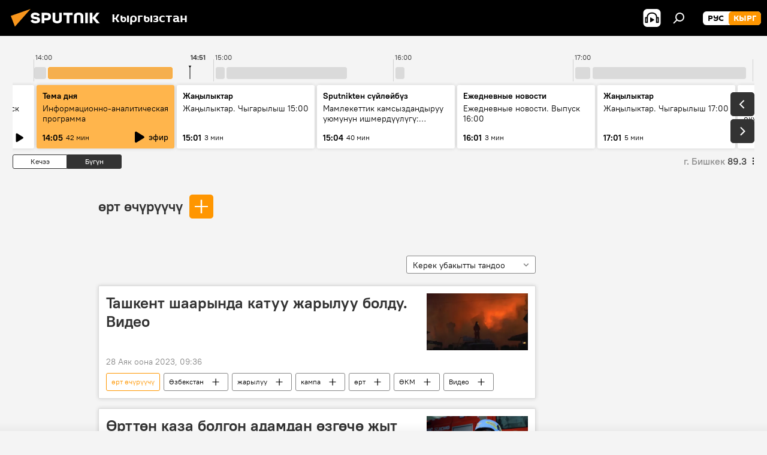

--- FILE ---
content_type: text/html; charset=utf-8
request_url: https://sputnik.kg/keyword_rt_chrch/
body_size: 32600
content:
<!DOCTYPE html><html lang="kg" data-lang="kgz" data-charset="" dir="ltr"><head prefix="og: http://ogp.me/ns# fb: http://ogp.me/ns/fb# article: http://ogp.me/ns/article#"><title>өрт өчүрүүчү - тема боюнча акыркы жаңылыктар жана маанилүү окуялар - Sputnik Кыргызстан</title><meta name="description" content="Тема боюнча соңку жаңылыктарды окуңуз өрт өчүрүүчү: Ташкент шаарында катуу жарылуу болду. Видео, Өрттөн каза болгон адамдан өзгөчө жыт чыгат. Өрт өчүрүүчүнүн видеомаеги"><meta name="keywords" content="өрт өчүрүүчү, өрт өчүрүүчү жаңылыктар, өрт өчүрүүчү бүгүнкү жаңылыктар"><meta http-equiv="X-UA-Compatible" content="IE=edge,chrome=1"><meta http-equiv="Content-Type" content="text/html; charset=utf-8"><meta name="robots" content="index, follow, max-image-preview:large"><meta name="viewport" content="width=device-width, initial-scale=1.0, maximum-scale=1.0, user-scalable=yes"><meta name="HandheldFriendly" content="true"><meta name="MobileOptimzied" content="width"><meta name="referrer" content="always"><meta name="format-detection" content="telephone=no"><meta name="format-detection" content="address=no"><link rel="alternate" type="application/rss+xml" href="https://sputnik.kg/export/rss2/archive/index.xml"><link rel="canonical" href="https://sputnik.kg/keyword_rt_chrch/"><link rel="preconnect" href="https://sputnik.kg/images/"><link rel="dns-prefetch" href="https://sputnik.kg/images/"><link rel="alternate" hreflang="kg" href="https://sputnik.kg/keyword_rt_chrch/"><link rel="alternate" hreflang="x-default" href="https://sputnik.kg/keyword_rt_chrch/"><link rel="apple-touch-icon" sizes="57x57" href="/i/favicon/favicon-57x57.png"><link rel="apple-touch-icon" sizes="60x60" href="/i/favicon/favicon-60x60.png"><link rel="apple-touch-icon" sizes="72x72" href="/i/favicon/favicon-72x72.png"><link rel="apple-touch-icon" sizes="76x76" href="/i/favicon/favicon-76x76.png"><link rel="apple-touch-icon" sizes="114x114" href="/i/favicon/favicon-114x114.png"><link rel="apple-touch-icon" sizes="120x120" href="/i/favicon/favicon-120x120.png"><link rel="apple-touch-icon" sizes="144x144" href="/i/favicon/favicon-144x144.png"><link rel="apple-touch-icon" sizes="152x152" href="/i/favicon/favicon-152x152.png"><link rel="apple-touch-icon" sizes="180x180" href="/i/favicon/favicon-180x180.png"><link rel="icon" type="image/png" sizes="192x192" href="/i/favicon/favicon-192x192.png"><link rel="icon" type="image/png" sizes="32x32" href="/i/favicon/favicon-32x32.png"><link rel="icon" type="image/png" sizes="96x96" href="/i/favicon/favicon-96x96.png"><link rel="icon" type="image/png" sizes="16x16" href="/i/favicon/favicon-16x16.png"><link rel="manifest" href="/project_data/manifest.json?4"><meta name="msapplication-TileColor" content="#F4F4F4"><meta name="msapplication-TileImage" content="/i/favicon/favicon-144x144.png"><meta name="theme-color" content="#F4F4F4"><link rel="shortcut icon" href="/i/favicon/favicon.ico"><meta property="fb:app_id" content="565979577238890"><meta property="fb:pages" content="635794906530039"><meta name="analytics:lang" content="kgz"><meta name="analytics:title" content="өрт өчүрүүчү - тема боюнча акыркы жаңылыктар жана маанилүү окуялар - Sputnik Кыргызстан"><meta name="analytics:keyw" content="keyword_rt_chrch, keyword_rt_chrch"><meta name="analytics:rubric" content=""><meta name="analytics:tags" content="өрт өчүрүүчү, өрт өчүрүүчү"><meta name="analytics:site_domain" content="sputnik.kg"><meta property="og:url" content="https://sputnik.kg/keyword_rt_chrch/"><meta property="og:title" content="өрт өчүрүүчү - тема боюнча соңку жаңылыктар"><meta property="og:description" content="Тема боюнча соңку жаңылыктар өрт өчүрүүчү: Ташкент шаарында катуу жарылуу болду. Видео,Өрттөн каза болгон адамдан өзгөчө жыт чыгат. Өрт өчүрүүчүнүн видеомаеги"><meta property="og:type" content="website"><meta property="og:site_name" content="Sputnik Кыргызстан"><meta property="og:locale" content="kg_KG"><meta property="og:image" content="/i/logo/logo-social.png"><meta property="og:image:width" content="2072"><meta name="relap-image" content="/i/logo/logo-social.png"><meta name="twitter:card" content="summary_large_image"><meta name="twitter:image" content="/i/logo/logo-social.png"><meta property="fb:pages" content="635794906530039"><link rel="preload" as="style" onload="this.onload=null;this.rel='stylesheet'" type="text/css" href="/css/libs/fonts.min.css?911eb65935"><link rel="stylesheet" type="text/css" href="/css/common.min.css?9ae217152"><link rel="stylesheet" type="text/css" href="/css/article.min.css?96b43666f"><link rel="stylesheet" type="text/css" href="/css/radioschedule.min.css?9d813b60f"><link rel="stylesheet" type="text/css" href="/css/rubric.min.css?915097e81b"><script src="/min/js/dist/head.js?9c9052ef3"></script><script data-iub-purposes="1">var _paq = _paq || []; (function() {var stackDomain = window.location.hostname.split('.').reverse();var domain = stackDomain[1] + '.' + stackDomain[0];_paq.push(['setCDNMask', new RegExp('cdn(\\w+).img.'+domain)]); _paq.push(['setSiteId', 'sputnik_kg']); _paq.push(['trackPageView']); _paq.push(['enableLinkTracking']); var d=document, g=d.createElement('script'), s=d.getElementsByTagName('script')[0]; g.type='text/javascript'; g.defer=true; g.async=true; g.src='//a.sputniknews.com/js/sputnik.js'; s.parentNode.insertBefore(g,s); } )();</script><script type="text/javascript" src="/min/js/libs/banners/adfx.loader.bind.js?98d724fe2"></script><script>
                (window.yaContextCb = window.yaContextCb || []).push(() => {
                    replaceOriginalAdFoxMethods();
                    window.Ya.adfoxCode.hbCallbacks = window.Ya.adfoxCode.hbCallbacks || [];
                })
            </script><!--В <head> сайта один раз добавьте код загрузчика-->
<script>window.yaContextCb = window.yaContextCb || []</script>
<script src="https://yandex.ru/ads/system/context.js" async></script></head><body id="body" data-ab="a" data-emoji="0" class="site_kg m-page-tag " data-tag="keyword_rt_chrch"><div class="schema_org" itemscope="itemscope" itemtype="https://schema.org/WebSite"><meta itemprop="name" content="Sputnik Кыргызстан"><meta itemprop="alternateName" content="Sputnik Кыргызстан"><meta itemprop="description" content="Соңку маалыматтарды, кызыктуу сүрөт, видео, инфографикаларды жана башка материалдарды бул жерден таба аласыз"><a itemprop="url" href="https://sputnik.kg" title="Sputnik Кыргызстан"> </a><meta itemprop="image" content="https://sputnik.kg/i/logo/logo.png"></div><div class="schema_org" itemscope="itemscope" itemtype="http://schema.org/WebPage"><a itemprop="url" href="https://sputnik.kg/keyword_rt_chrch/" title="өрт өчүрүүчү - тема боюнча акыркы жаңылыктар жана маанилүү окуялар - Sputnik Кыргызстан"> </a><meta itemprop="mainEntityOfPage" content="https://sputnik.kg/keyword_rt_chrch/"><meta itemprop="name" content="өрт өчүрүүчү - тема боюнча акыркы жаңылыктар жана маанилүү окуялар - Sputnik Кыргызстан"><meta itemprop="headline" content="өрт өчүрүүчү - тема боюнча акыркы жаңылыктар жана маанилүү окуялар - Sputnik Кыргызстан"><meta itemprop="description" content="Тема боюнча соңку жаңылыктарды окуңуз өрт өчүрүүчү: Ташкент шаарында катуу жарылуу болду. Видео, Өрттөн каза болгон адамдан өзгөчө жыт чыгат. Өрт өчүрүүчүнүн видеомаеги"><meta itemprop="genre" content="Жаңылыктар"><meta itemprop="keywords" content="өрт өчүрүүчү, өрт өчүрүүчү жаңылыктар, өрт өчүрүүчү бүгүнкү жаңылыктар"></div><ul class="schema_org" itemscope="itemscope" itemtype="http://schema.org/BreadcrumbList"><li itemprop="itemListElement" itemscope="itemscope" itemtype="http://schema.org/ListItem"><meta itemprop="name" content="Sputnik Кыргызстан"><meta itemprop="position" content="1"><meta itemprop="item" content="https://sputnik.kg"><a itemprop="url" href="https://sputnik.kg" title="Sputnik Кыргызстан"> </a></li><li itemprop="itemListElement" itemscope="itemscope" itemtype="http://schema.org/ListItem"><meta itemprop="name" content="өрт өчүрүүчү"><meta itemprop="position" content="2"><meta itemprop="item" content="https://sputnik.kg/keyword_rt_chrch/"><a itemprop="url" href="https://sputnik.kg/keyword_rt_chrch/" title="өрт өчүрүүчү"> </a></li></ul><div class="page" id="page"><div id="alerts"><script type="text/template" id="alertAfterRegisterTemplate">
                    
                        <div class="auth-alert m-hidden" id="alertAfterRegister">
                            <div class="auth-alert__text">
                                <%- data.success_title %> <br />
                                <%- data.success_email_1 %>
                                <span class="m-email"></span>
                                <%- data.success_email_2 %>
                            </div>
                            <div class="auth-alert__btn">
                                <button class="form__btn m-min m-black confirmEmail">
                                    <%- data.send %>
                                </button>
                            </div>
                        </div>
                    
                </script><script type="text/template" id="alertAfterRegisterNotifyTemplate">
                    
                        <div class="auth-alert" id="alertAfterRegisterNotify">
                            <div class="auth-alert__text">
                                <%- data.golink_1 %>
                                <span class="m-email">
                                    <%- user.mail %>
                                </span>
                                <%- data.golink_2 %>
                            </div>
                            <% if (user.registerConfirmCount <= 2 ) {%>
                                <div class="auth-alert__btn">
                                    <button class="form__btn m-min m-black confirmEmail">
                                        <%- data.send %>
                                    </button>
                                </div>
                            <% } %>
                        </div>
                    
                </script></div><div class="anchor" id="anchor"><div class="header " id="header"><div class="m-relative"><div class="container m-header"><div class="header__wrap"><div class="header__name"><div class="header__logo"><a href="/" title="Sputnik Кыргызстан"><svg xmlns="http://www.w3.org/2000/svg" width="176" height="44" viewBox="0 0 176 44" fill="none"><path class="chunk_1" fill-rule="evenodd" clip-rule="evenodd" d="M45.8073 18.3817C45.8073 19.5397 47.1661 19.8409 49.3281 20.0417C54.1074 20.4946 56.8251 21.9539 56.8461 25.3743C56.8461 28.7457 54.2802 30.9568 48.9989 30.9568C44.773 30.9568 42.1067 29.1496 41 26.5814L44.4695 24.5688C45.3754 25.9277 46.5334 27.0343 49.4005 27.0343C51.3127 27.0343 52.319 26.4296 52.319 25.5751C52.319 24.5665 51.6139 24.2163 48.3942 23.866C43.7037 23.3617 41.3899 22.0029 41.3899 18.5824C41.3899 15.9675 43.3511 13 48.9359 13C52.9611 13 55.6274 14.8095 56.4305 17.1746L53.1105 19.1358C53.0877 19.1012 53.0646 19.0657 53.041 19.0295C52.4828 18.1733 51.6672 16.9224 48.6744 16.9224C46.914 16.9224 45.8073 17.4758 45.8073 18.3817ZM67.4834 13.3526H59.5918V30.707H64.0279V26.0794H67.4484C72.1179 26.0794 75.0948 24.319 75.0948 19.6401C75.0854 15.3138 72.6199 13.3526 67.4834 13.3526ZM67.4834 22.206H64.0186V17.226H67.4834C69.8975 17.226 70.654 18.0291 70.654 19.6891C70.6587 21.6527 69.6524 22.206 67.4834 22.206ZM88.6994 24.7206C88.6994 26.2289 87.4924 27.0857 85.3794 27.0857C83.3178 27.0857 82.1597 26.2289 82.1597 24.7206V13.3526H77.7236V25.0264C77.7236 28.6477 80.7425 30.9615 85.4704 30.9615C89.9999 30.9615 93.1168 28.8601 93.1168 25.0264V13.3526H88.6808L88.6994 24.7206ZM136.583 13.3526H132.159V30.7023H136.583V13.3526ZM156.097 13.3526L149.215 21.9235L156.45 30.707H151.066L144.276 22.4559V30.707H139.85V13.3526H144.276V21.8021L151.066 13.3526H156.097ZM95.6874 17.226H101.221V30.707H105.648V17.226H111.181V13.3526H95.6874V17.226ZM113.49 18.7342C113.49 15.2134 116.458 13 121.085 13C125.715 13 128.888 15.0616 128.902 18.7342V30.707H124.466V18.935C124.466 17.6789 123.259 16.8734 121.146 16.8734C119.094 16.8734 117.926 17.6789 117.926 18.935V30.707H113.49V18.7342Z" fill="white"></path><path class="chunk_2" d="M41 7L14.8979 36.5862L8 18.431L41 7Z" fill="#F8961D"></path></svg></a></div><div class="header__project"><span class="header__project-title">Кыргызстан</span></div></div><div class="header__controls" data-nosnippet=""><div class="share m-header" data-id="" data-url="https://sputnik.kg" data-title=""></div><div class="header__menu"><span class="header__menu-item header__menu-item-radioButton" id="radioButton" data-stream="https://nfw.sputniknews.com/flv/audio.aspx?ID=34872596&amp;type=mp3&amp;sputnik_kg=1"><svg class="svg-icon"><use xmlns:xlink="http://www.w3.org/1999/xlink" xlink:href="/i/sprites/package/inline.svg?63#radio2"></use></svg></span><span class="header__menu-item" data-modal-open="search"><svg class="svg-icon"><use xmlns:xlink="http://www.w3.org/1999/xlink" xlink:href="/i/sprites/package/inline.svg?63#search"></use></svg></span></div><div class="switcher m-double"><div class="switcher__label"><span class="switcher__title">кырг</span><span class="switcher__icon"><svg class="svg-icon"><use xmlns:xlink="http://www.w3.org/1999/xlink" xlink:href="/i/sprites/package/inline.svg?63#arrowDown"></use></svg></span></div><div class="switcher__dropdown"><div translate="no" class="notranslate"><div class="switcher__list"><a href="https://ru.sputnik.kg/" class="switcher__link"><span class="switcher__project">Sputnik Кыргызстан</span><span class="switcher__abbr" data-abbr="рус">рус</span></a><a href="https://sputnik.kg/" class="switcher__link m-selected"><span class="switcher__project">Sputnik Кыргызстан</span><span class="switcher__abbr" data-abbr="кырг">кырг</span><i class="switcher__accept"><svg class="svg-icon"><use xmlns:xlink="http://www.w3.org/1999/xlink" xlink:href="/i/sprites/package/inline.svg?63#ok"></use></svg></i></a></div></div></div></div></div></div></div></div></div></div><script>var GLOBAL = GLOBAL || {}; GLOBAL.translate = {}; GLOBAL.rtl = 0; GLOBAL.lang = "kgz"; GLOBAL.design = "kg"; GLOBAL.charset = ""; GLOBAL.project = "sputnik_kg"; GLOBAL.htmlCache = 1; GLOBAL.translate.search = {}; GLOBAL.translate.search.notFound = "Эч нерсе табылган жок"; GLOBAL.translate.search.stringLenght = "Издөө үчүн көбүрөөк тамга жазыңыз"; GLOBAL.www = "https://sputnik.kg"; GLOBAL.seo = {}; GLOBAL.seo.title = ""; GLOBAL.seo.keywords = ""; GLOBAL.seo.description = ""; GLOBAL.sock = {}; GLOBAL.sock.server = "https://cm.sputnik.kg/chat"; GLOBAL.sock.lang = "kgz"; GLOBAL.sock.project = "sputnik_kg"; GLOBAL.social = {}; GLOBAL.social.fbID = "565979577238890"; GLOBAL.share = [ { name: 'telegram', mobile: false },{ name: 'whatsapp', mobile: false },{ name: 'odnoklassniki', mobile: false },{ name: 'twitter', mobile: false },{ name: 'messenger', mobile: true } ]; GLOBAL.csrf_token = ''; GLOBAL.search = {}; GLOBAL.auth = {}; GLOBAL.auth.status = 'error'; GLOBAL.auth.provider = ''; GLOBAL.auth.twitter = '/id/twitter/request/'; GLOBAL.auth.facebook = '/id/facebook/request/'; GLOBAL.auth.vkontakte = '/id/vkontakte/request/'; GLOBAL.auth.google = '/id/google/request/'; GLOBAL.auth.ok = '/id/ok/request/'; GLOBAL.auth.apple = '/id/apple/request/'; GLOBAL.auth.moderator = ''; GLOBAL.user = {}; GLOBAL.user.id = ""; GLOBAL.user.emailActive = ""; GLOBAL.user.registerConfirmCount = 0; GLOBAL.chat = GLOBAL.chat || {}; GLOBAL.chat.show = !!1; GLOBAL.locale = {"convertDate":{"yesterday":"\u041a\u0435\u0447\u044d\u044d","hours":{"nominative":"%{s} \u043c\u0438\u043d\u0443\u0442\u0443 \u043d\u0430\u0437\u0430\u0434","genitive":"%{s} \u043c\u0438\u043d\u0443\u0442\u044b \u043d\u0430\u0437\u0430\u0434"},"minutes":{"nominative":"%{s} \u0447\u0430\u0441 \u043d\u0430\u0437\u0430\u0434","genitive":"%{s} \u0447\u0430\u0441\u0430 \u043d\u0430\u0437\u0430\u0434"}},"js_templates":{"unread":"\u041d\u0435\u043f\u0440\u043e\u0447\u0438\u0442\u0430\u043d\u043d\u044b\u0435","you":"\u0412\u044b","author":"\u0430\u0432\u0442\u043e\u0440","report":"\u041f\u043e\u0436\u0430\u043b\u043e\u0432\u0430\u0442\u044c\u0441\u044f","reply":"\u041e\u0442\u0432\u0435\u0442\u0438\u0442\u044c","block":"\u0417\u0430\u0431\u043b\u043e\u043a\u0438\u0440\u043e\u0432\u0430\u0442\u044c","remove":"\u0423\u0434\u0430\u043b\u0438\u0442\u044c","closeall":"\u0417\u0430\u043a\u0440\u044b\u0442\u044c \u0432\u0441\u0435","notifications":"Notificaciones","disable_twelve":"\u041e\u0442\u043a\u043b\u044e\u0447\u0438\u0442\u044c \u043d\u0430 12 \u0447\u0430\u0441\u043e\u0432","new_message":"\u041d\u043e\u0432\u043e\u0435 \u0441\u043e\u043e\u0431\u0449\u0435\u043d\u0438\u0435 \u043e\u0442 sputniknews.ru","acc_block":"\u0412\u0430\u0448 \u0430\u043a\u043a\u0430\u0443\u043d\u0442 \u0437\u0430\u0431\u043b\u043e\u043a\u0438\u0440\u043e\u0432\u0430\u043d \u0430\u0434\u043c\u0438\u043d\u0438\u0441\u0442\u0440\u0430\u0442\u043e\u0440\u043e\u043c \u0441\u0430\u0439\u0442\u0430","acc_unblock":"\u0412\u0430\u0448 \u0430\u043a\u043a\u0430\u0443\u043d\u0442 \u0440\u0430\u0437\u0431\u043b\u043e\u043a\u0438\u0440\u043e\u0432\u0430\u043d \u0430\u0434\u043c\u0438\u043d\u0438\u0441\u0442\u0440\u0430\u0442\u043e\u0440\u043e\u043c \u0441\u0430\u0439\u0442\u0430","you_subscribe_1":"\u0412\u044b \u043f\u043e\u0434\u043f\u0438\u0441\u0430\u043d\u044b \u043d\u0430 \u0442\u0435\u043c\u0443 ","you_subscribe_2":"\u0423\u043f\u0440\u0430\u0432\u043b\u044f\u0442\u044c \u0441\u0432\u043e\u0438\u043c\u0438 \u043f\u043e\u0434\u043f\u0438\u0441\u043a\u0430\u043c\u0438 \u0432\u044b \u043c\u043e\u0436\u0435\u0442\u0435 \u0432 \u043b\u0438\u0447\u043d\u043e\u043c \u043a\u0430\u0431\u0438\u043d\u0435\u0442\u0435","you_received_warning_1":"\u0412\u044b \u043f\u043e\u043b\u0443\u0447\u0438\u043b\u0438 ","you_received_warning_2":" \u043f\u0440\u0435\u0434\u0443\u043f\u0440\u0435\u0436\u0434\u0435\u043d\u0438\u0435. \u0423\u0432\u0430\u0436\u0430\u0439\u0442\u0435 \u0434\u0440\u0443\u0433\u0438\u0445 \u0443\u0447\u0430\u0441\u0442\u043d\u0438\u043a\u043e\u0432 \u0438 \u043d\u0435 \u043d\u0430\u0440\u0443\u0448\u0430\u0439\u0442\u0435 \u043f\u0440\u0430\u0432\u0438\u043b\u0430 \u043a\u043e\u043c\u043c\u0435\u043d\u0442\u0438\u0440\u043e\u0432\u0430\u043d\u0438\u044f. \u041f\u043e\u0441\u043b\u0435 \u0442\u0440\u0435\u0442\u044c\u0435\u0433\u043e \u043d\u0430\u0440\u0443\u0448\u0435\u043d\u0438\u044f \u0432\u044b \u0431\u0443\u0434\u0435\u0442\u0435 \u0437\u0430\u0431\u043b\u043e\u043a\u0438\u0440\u043e\u0432\u0430\u043d\u044b \u043d\u0430 12 \u0447\u0430\u0441\u043e\u0432.","block_time":"\u0421\u0440\u043e\u043a \u0431\u043b\u043e\u043a\u0438\u0440\u043e\u0432\u043a\u0438: ","hours":" \u0447\u0430\u0441\u043e\u0432","forever":"\u043d\u0430\u0432\u0441\u0435\u0433\u0434\u0430","feedback":"\u0421\u0432\u044f\u0437\u0430\u0442\u044c\u0441\u044f","my_subscriptions":"\u041c\u043e\u0438 \u043f\u043e\u0434\u043f\u0438\u0441\u043a\u0438","rules":"\u041f\u0440\u0430\u0432\u0438\u043b\u0430 \u043a\u043e\u043c\u043c\u0435\u043d\u0442\u0438\u0440\u043e\u0432\u0430\u043d\u0438\u044f \u043c\u0430\u0442\u0435\u0440\u0438\u0430\u043b\u043e\u0432","chat":"\u0427\u0430\u0442: ","chat_new_messages":"\u041d\u043e\u0432\u044b\u0435 \u0441\u043e\u043e\u0431\u0449\u0435\u043d\u0438\u044f \u0432 \u0447\u0430\u0442\u0435","chat_moder_remove_1":"\u0412\u0430\u0448\u0435 \u0441\u043e\u043e\u0431\u0449\u0435\u043d\u0438\u0435 ","chat_moder_remove_2":" \u0431\u044b\u043b\u043e \u0443\u0434\u0430\u043b\u0435\u043d\u043e \u0430\u0434\u043c\u0438\u043d\u0438\u0441\u0442\u0440\u0430\u0442\u043e\u0440\u043e\u043c","chat_close_time_1":"\u0412 \u0447\u0430\u0442\u0435 \u043d\u0438\u043a\u0442\u043e \u043d\u0435 \u043f\u0438\u0441\u0430\u043b \u0431\u043e\u043b\u044c\u0448\u0435 12 \u0447\u0430\u0441\u043e\u0432, \u043e\u043d \u0437\u0430\u043a\u0440\u043e\u0435\u0442\u0441\u044f \u0447\u0435\u0440\u0435\u0437 ","chat_close_time_2":" \u0447\u0430\u0441\u043e\u0432","chat_new_emoji_1":"\u041d\u043e\u0432\u044b\u0435 \u0440\u0435\u0430\u043a\u0446\u0438\u0438 ","chat_new_emoji_2":" \u0432\u0430\u0448\u0435\u043c\u0443 \u0441\u043e\u043e\u0431\u0449\u0435\u043d\u0438\u044e ","chat_message_reply_1":"\u041d\u0430 \u0432\u0430\u0448 \u043a\u043e\u043c\u043c\u0435\u043d\u0442\u0430\u0440\u0438\u0439 ","chat_message_reply_2":" \u043e\u0442\u0432\u0435\u0442\u0438\u043b \u043f\u043e\u043b\u044c\u0437\u043e\u0432\u0430\u0442\u0435\u043b\u044c ","chat_verify_message":"\n \u0421\u043f\u0430\u0441\u0438\u0431\u043e! \u0412\u0430\u0448\u0435 \u0441\u043e\u043e\u0431\u0449\u0435\u043d\u0438\u0435 \u0431\u0443\u0434\u0435\u0442 \u043e\u043f\u0443\u0431\u043b\u0438\u043a\u043e\u0432\u0430\u043d\u043e \u043f\u043e\u0441\u043b\u0435 \u043f\u0440\u043e\u0432\u0435\u0440\u043a\u0438 \u043c\u043e\u0434\u0435\u0440\u0430\u0442\u043e\u0440\u0430\u043c\u0438 \u0441\u0430\u0439\u0442\u0430.\n ","emoji_1":"\u041d\u0440\u0430\u0432\u0438\u0442\u0441\u044f","emoji_2":"\u0425\u0430-\u0425\u0430","emoji_3":"\u0423\u0434\u0438\u0432\u0438\u0442\u0435\u043b\u044c\u043d\u043e","emoji_4":"\u0413\u0440\u0443\u0441\u0442\u043d\u043e","emoji_5":"\u0412\u043e\u0437\u043c\u0443\u0442\u0438\u0442\u0435\u043b\u044c\u043d\u043e","emoji_6":"\u041d\u0435 \u043d\u0440\u0430\u0432\u0438\u0442\u0441\u044f","site_subscribe_podcast":{"success":"\u0421\u043f\u0430\u0441\u0438\u0431\u043e, \u0432\u044b \u043f\u043e\u0434\u043f\u0438\u0441\u0430\u043d\u044b \u043d\u0430 \u0440\u0430\u0441\u0441\u044b\u043b\u043a\u0443! \u041d\u0430\u0441\u0442\u0440\u043e\u0438\u0442\u044c \u0438\u043b\u0438 \u043e\u0442\u043c\u0435\u043d\u0438\u0442\u044c \u043f\u043e\u0434\u043f\u0438\u0441\u043a\u0443 \u043c\u043e\u0436\u043d\u043e \u0432 \u043b\u0438\u0447\u043d\u043e\u043c \u043a\u0430\u0431\u0438\u043d\u0435\u0442\u0435","subscribed":"\u0412\u044b \u0443\u0436\u0435 \u043f\u043e\u0434\u043f\u0438\u0441\u0430\u043d\u044b \u043d\u0430 \u044d\u0442\u0443 \u0440\u0430\u0441\u0441\u044b\u043b\u043a\u0443","error":"\u041f\u0440\u043e\u0438\u0437\u043e\u0448\u043b\u0430 \u043d\u0435\u043f\u0440\u0435\u0434\u0432\u0438\u0434\u0435\u043d\u043d\u0430\u044f \u043e\u0448\u0438\u0431\u043a\u0430. \u041f\u043e\u0436\u0430\u043b\u0443\u0439\u0441\u0442\u0430, \u043f\u043e\u0432\u0442\u043e\u0440\u0438\u0442\u0435 \u043f\u043e\u043f\u044b\u0442\u043a\u0443 \u043f\u043e\u0437\u0436\u0435"},"radioschedule":{"live":"\u044d\u0444\u0438\u0440","minute":" \u043c\u0438\u043d"}},"grecaptcha":{"site_key":"6LeGlD8aAAAAACUpDmnczCiYJ0auL7fnGHErRRLB"}}; GLOBAL = {...GLOBAL, ...{"subscribe":{"email":"e-mail \u0434\u0430\u0440\u0435\u043a\u0442\u0438 \u0436\u0430\u0437\u044b\u04a3\u044b\u0437","button":"\u0416\u0430\u0437\u044b\u043b\u0443\u0443","send":"\u0420\u0430\u0445\u043c\u0430\u0442! \u0421\u0438\u0437\u0433\u0435 \u0436\u0430\u0437\u044b\u043b\u0433\u0430\u043d\u044b\u04a3\u044b\u0437\u0434\u044b \u044b\u0440\u0430\u0441\u0442\u0430\u0439 \u0442\u0443\u0440\u0433\u0430\u043d \u0448\u0438\u043b\u0442\u0435\u043c\u0435 \u043a\u0430\u0442 \u0430\u0440\u043a\u044b\u043b\u0443\u0443 \u0436\u04e9\u043d\u04e9\u0442\u04af\u043b\u0434\u04af","subscribe":"\u0420\u0430\u0445\u043c\u0430\u0442! \u0421\u0438\u0437 \u0441\u0430\u0439\u0442\u043a\u0430 \u0436\u0430\u0437\u044b\u043b\u0434\u044b\u04a3\u044b\u0437. \u0416\u0435\u043a\u0435 \u043a\u0430\u0431\u0438\u043d\u0435\u0442\u0438\u04a3\u0438\u0437\u0434\u0435\u043d \u043c\u0430\u0430\u043b\u044b\u043c\u0430\u0442 \u0430\u043b\u0443\u0443 \u0442\u0430\u0440\u0442\u0438\u0431\u0438\u043d \u0438\u0440\u0435\u0442\u0442\u0435\u043f \u0436\u0435 \u0431\u0430\u0448 \u0442\u0430\u0440\u0442\u0430 \u0430\u043b\u0430\u0441\u044b\u0437","confirm":"\u0421\u0438\u0437 \u0431\u0443\u0433\u0430 \u0447\u0435\u0439\u0438\u043d \u0436\u0430\u0437\u044b\u043b\u044b\u043f \u043a\u043e\u0439\u0433\u043e\u043d\u0441\u0443\u0437","registration":{"@attributes":{"button":"\u0417\u0430\u0440\u0435\u0433\u0438\u0441\u0442\u0440\u0438\u0440\u043e\u0432\u0430\u0442\u044c\u0441\u044f"}},"social":{"@attributes":{"count":"11"},"comment":[{},{},{},{},{},{},{},{},{},{},{}]}}}}; GLOBAL.js = {}; GLOBAL.js.videoplayer = "/min/js/dist/videoplayer.js?9651130d6"; GLOBAL.userpic = "/userpic/"; GLOBAL.gmt = ""; GLOBAL.tz = "+0600"; GLOBAL.projectList = [ { title: 'Эл аралык', country: [ { title: 'Англис', url: 'https://sputnikglobe.com', flag: 'flags-INT', lang: 'International', lang2: 'English' }, ] }, { title: 'Жакынкы Чыгыш', country: [ { title: 'Араб', url: 'https://sarabic.ae/', flag: 'flags-INT', lang: 'Sputnik عربي', lang2: 'Arabic' }, { title: 'Түрк', url: 'https://anlatilaninotesi.com.tr/', flag: 'flags-TUR', lang: 'Türkiye', lang2: 'Türkçe' }, { title: 'Фарс', url: 'https://spnfa.ir/', flag: 'flags-INT', lang: 'Sputnik ایران', lang2: 'Persian' }, { title: 'Дари', url: 'https://sputnik.af/', flag: 'flags-INT', lang: 'Sputnik افغانستان', lang2: 'Dari' }, ] }, { title: 'Латын Америка', country: [ { title: 'Испан', url: 'https://noticiaslatam.lat/', flag: 'flags-INT', lang: 'Mundo', lang2: 'Español' }, { title: 'Португал', url: 'https://noticiabrasil.net.br/', flag: 'flags-BRA', lang: 'Brasil', lang2: 'Português' }, ] }, { title: 'Түштүк Азия', country: [ { title: 'Хинди', url: 'https://hindi.sputniknews.in', flag: 'flags-IND', lang: 'भारत', lang2: 'हिंदी' }, { title: 'Англис', url: 'https://sputniknews.in', flag: 'flags-IND', lang: 'India', lang2: 'English' }, ] }, { title: 'Чыгыш жана Түштүк-Чыгыш Азия ', country: [ { title: 'Вьетнам', url: 'https://kevesko.vn/', flag: 'flags-VNM', lang: 'Việt Nam', lang2: 'Tiếng Việt' }, { title: 'Япон', url: 'https://sputniknews.jp/', flag: 'flags-JPN', lang: '日本', lang2: '日本語' }, { title: 'Кытай', url: 'https://sputniknews.cn/', flag: 'flags-CHN', lang: '中国', lang2: '中文' }, ] }, { title: 'Борбор Азия', country: [ { title: 'Казак', url: 'https://sputnik.kz/', flag: 'flags-KAZ', lang: 'Қазақстан', lang2: 'Қазақ тілі' }, { title: 'Кыргыз', url: 'https://sputnik.kg/', flag: 'flags-KGZ', lang: 'Кыргызстан', lang2: 'Кыргызча' }, { title: 'Өзбек', url: 'https://oz.sputniknews.uz/', flag: 'flags-UZB', lang: 'Oʻzbekiston', lang2: 'Ўзбекча' }, { title: 'Тажик', url: 'https://sputnik.tj/', flag: 'flags-TJK', lang: 'Тоҷикистон', lang2: 'Тоҷикӣ' }, ] }, { title: 'Африка', country: [ { title: 'Француз', url: 'https://fr.sputniknews.africa/', flag: 'flags-INT', lang: 'Afrique', lang2: 'Français' }, { title: 'Англис', url: 'https://en.sputniknews.africa', flag: 'flags-INT', lang: 'Africa', lang2: 'English' }, ] }, { title: 'Кавказ', country: [ { title: 'Армян', url: 'https://arm.sputniknews.ru/', flag: 'flags-ARM', lang: 'Արմենիա', lang2: 'Հայերեն' }, { title: 'Абхаз', url: 'https://sputnik-abkhazia.info/', flag: 'flags-ABH', lang: 'Аҧсны', lang2: 'Аҧсышәала' }, { title: 'Осетин', url: 'https://sputnik-ossetia.com/', flag: 'flags-OST', lang: 'Хуссар Ирыстон', lang2: 'Иронау' }, { title: 'Грузин', url: 'https://sputnik-georgia.com/', flag: 'flags-GEO', lang: 'საქართველო', lang2: 'ქართული' }, { title: 'Азербайжан', url: 'https://sputnik.az/', flag: 'flags-AZE', lang: 'Azərbaycan', lang2: 'Аzərbaycanca' }, ] }, { title: 'Европа', country: [ { title: 'Серб', url: 'https://sputnikportal.rs/', flag: 'flags-SRB', lang: 'Србиjа', lang2: 'Српски' }, { title: 'Орусча', url: 'https://lv.sputniknews.ru/', flag: 'flags-LVA', lang: 'Latvija', lang2: 'Русский' }, { title: 'Орусча', url: 'https://lt.sputniknews.ru/', flag: 'flags-LTU', lang: 'Lietuva', lang2: 'Русский' }, { title: 'Молдаван', url: 'https://md.sputniknews.com/', flag: 'flags-MDA', lang: 'Moldova', lang2: 'Moldovenească' }, { title: 'Беларус', url: 'https://bel.sputnik.by/', flag: 'flags-BLR', lang: 'Беларусь', lang2: 'Беларускi' } ] }, ];</script><div class="wrapper"><div class="radioschedule"><div class="radioschedule__inner"><div class="radioschedule__time"><div class="radioschedule__time-scroll"><div class="radioschedule__time-list"><div class="radioschedule__time-day"><div class="radioschedule__time-line-item" style="left: 0px;">00:00</div><div class="radioschedule__time-line-item" style="left: 300px;">01:00</div><div class="radioschedule__time-line-item" style="left: 600px;">02:00</div><div class="radioschedule__time-line-item" style="left: 900px;">03:00</div><div class="radioschedule__time-line-item" style="left: 1200px;">04:00</div><div class="radioschedule__time-line-item" style="left: 1500px;">05:00</div><div class="radioschedule__time-line-item" style="left: 1800px;">06:00</div><div class="radioschedule__time-line-item" style="left: 2100px;">07:00</div><div class="radioschedule__time-line-item" style="left: 2400px;">08:00</div><div class="radioschedule__time-line-item" style="left: 2700px;">09:00</div><div class="radioschedule__time-line-item" style="left: 3000px;">10:00</div><div class="radioschedule__time-line-item" style="left: 3300px;">11:00</div><div class="radioschedule__time-line-item" style="left: 3600px;">12:00</div><div class="radioschedule__time-line-item" style="left: 3900px;">13:00</div><div class="radioschedule__time-line-item" style="left: 4200px;">14:00</div><div class="radioschedule__time-line-item" style="left: 4500px;">15:00</div><div class="radioschedule__time-line-item" style="left: 4800px;">16:00</div><div class="radioschedule__time-line-item" style="left: 5100px;">17:00</div><div class="radioschedule__time-line-item" style="left: 5400px;">18:00</div><div class="radioschedule__time-line-item" style="left: 5700px;">19:00</div><div class="radioschedule__time-line-item" style="left: 6000px;">20:00</div><div class="radioschedule__time-line-item" style="left: 6300px;">21:00</div><div class="radioschedule__time-line-item" style="left: 6600px;">22:00</div><div class="radioschedule__time-line-item" style="left: 6900px;">23:00</div><div class="radioschedule__time-list-item" data-pos="8" data-start="1765504800" data-end="1765505040" style="left: 2399.99291666667px; width: 17.7994166666667px"></div><div class="radioschedule__time-list-item" data-pos="8" data-start="1765505040" data-end="1765508400" style="left: 2421.18775px; width: 220.46175px"></div><div class="radioschedule__time-list-item" data-pos="9" data-start="1765508400" data-end="1765508640" style="left: 2699.99925px; width: 16.55425px"></div><div class="radioschedule__time-list-item" data-pos="9" data-start="1765508640" data-end="1765512060" style="left: 2721.55991666667px; width: 234.567833333333px"></div><div class="radioschedule__time-list-item" data-pos="10" data-start="1765512060" data-end="1765512720" style="left: 3003.47608333333px; width: 16.2333333333333px"></div><div class="radioschedule__time-list-item" data-pos="10" data-start="1765512720" data-end="1765515660" style="left: 3059.65108333333px; width: 200.384416666667px"></div><div class="radioschedule__time-list-item" data-pos="11" data-start="1765515660" data-end="1765515840" style="left: 3303.56216666667px; width: 15.09075px"></div><div class="radioschedule__time-list-item" data-pos="11" data-start="1765515840" data-end="1765519260" style="left: 3322.30883333333px; width: 201.346666666667px"></div><div class="radioschedule__time-list-item" data-pos="12" data-start="1765519260" data-end="1765519440" style="left: 3603.36233333333px; width: 15.6308333333333px"></div><div class="radioschedule__time-list-item" data-pos="12" data-start="1765519440" data-end="1765522860" style="left: 3621.43983333333px; width: 214.429583333333px"></div><div class="radioschedule__time-list-item" data-pos="13" data-start="1765522860" data-end="1765523040" style="left: 3903.22116666667px; width: 14.6858333333333px"></div><div class="radioschedule__time-list-item" data-pos="13" data-start="1765523040" data-end="1765526460" style="left: 3920.35208333333px; width: 194.742px"></div><div class="radioschedule__time-list-item" data-pos="14" data-start="1765526460" data-end="1765526640" style="left: 4203.45025px; width: 14.7275px"></div><div class="radioschedule__time-list-item" data-pos="14" data-start="1765526640" data-end="1765530060" style="left: 4221.79858333333px; width: 268.777333333333px"></div><div class="radioschedule__time-list-item" data-pos="15" data-start="1765530060" data-end="1765530240" style="left: 4503.2935px; width: 14.4388333333333px"></div><div class="radioschedule__time-list-item" data-pos="15" data-start="1765530240" data-end="1765533660" style="left: 4520.744px; width: 223.814083333333px"></div><div class="radioschedule__time-list-item" data-pos="16" data-start="1765533660" data-end="1765533840" style="left: 4803.37541666667px; width: 15.25275px"></div><div class="radioschedule__time-list-item" data-pos="16" data-start="1765533840" data-end="1765537260" style="left: 4821.51816666667px; width: 194.115083333333px"></div><div class="radioschedule__time-list-item" data-pos="17" data-start="1765537260" data-end="1765537440" style="left: 5103.56766666667px; width: 14.58625px"></div><div class="radioschedule__time-list-item" data-pos="17" data-start="1765537440" data-end="1765540860" style="left: 5120.564px; width: 237.060333333333px"></div><div class="radioschedule__time-list-item" data-pos="18" data-start="1765540860" data-end="1765541100" style="left: 5403.25375px; width: 19.02125px"></div><div class="radioschedule__time-list-item" data-pos="18" data-start="1765541100" data-end="1765544460" style="left: 5425.40008333333px; width: 266.7485px"></div><div class="radioschedule__time-list-item" data-pos="19" data-start="1765544460" data-end="1765544700" style="left: 5703.27283333333px; width: 20.1965833333333px"></div><div class="radioschedule__time-list-item" data-pos="19" data-start="1765544700" data-end="1765548000" style="left: 5725.91508333333px; width: 208.65px"></div><div class="radioschedule__time-list-item" data-pos="20" data-start="1765548000" data-end="1765548360" style="left: 5999.99666666667px; width: 22.8301666666667px"></div><div class="radioschedule__time-list-item" data-pos="20" data-start="1765548360" data-end="1765551840" style="left: 6027.65233333333px; width: 236.14825px"></div><div class="radioschedule__time-list-item" data-pos="21" data-start="1765551840" data-end="1765554538" style="left: 6318.46225px; width: 223.814083333333px"></div></div><div class="radioschedule__time-day"><div class="radioschedule__time-line-item" style="left: 0px;">00:00</div><div class="radioschedule__time-line-item" style="left: 300px;">01:00</div><div class="radioschedule__time-line-item" style="left: 600px;">02:00</div><div class="radioschedule__time-line-item" style="left: 900px;">03:00</div><div class="radioschedule__time-line-item" style="left: 1200px;">04:00</div><div class="radioschedule__time-line-item" style="left: 1500px;">05:00</div><div class="radioschedule__time-line-item" style="left: 1800px;">06:00</div><div class="radioschedule__time-line-item" style="left: 2100px;">07:00</div><div class="radioschedule__time-line-item" style="left: 2400px;">08:00</div><div class="radioschedule__time-line-item" style="left: 2700px;">09:00</div><div class="radioschedule__time-line-item" style="left: 3000px;">10:00</div><div class="radioschedule__time-line-item" style="left: 3300px;">11:00</div><div class="radioschedule__time-line-item" style="left: 3600px;">12:00</div><div class="radioschedule__time-line-item" style="left: 3900px;">13:00</div><div class="radioschedule__time-line-item" style="left: 4200px;">14:00</div><div class="radioschedule__time-line-item" style="left: 4500px;">15:00</div><div class="radioschedule__time-line-item" style="left: 4800px;">16:00</div><div class="radioschedule__time-line-item" style="left: 5100px;">17:00</div><div class="radioschedule__time-line-item" style="left: 5400px;">18:00</div><div class="radioschedule__time-line-item" style="left: 5700px;">19:00</div><div class="radioschedule__time-line-item" style="left: 6000px;">20:00</div><div class="radioschedule__time-line-item" style="left: 6300px;">21:00</div><div class="radioschedule__time-line-item" style="left: 6600px;">22:00</div><div class="radioschedule__time-line-item" style="left: 6900px;">23:00</div><div class="radioschedule__time-list-item" data-pos="9" data-start="1765594800" data-end="1765598400" style="left: 2699.9945px; width: 18.22225px"></div><div class="radioschedule__time-list-item" data-pos="10" data-start="1765598400" data-end="1765602060" style="left: 2999.99558333333px; width: 18.54725px"></div><div class="radioschedule__time-list-item" data-pos="11" data-start="1765602060" data-end="1765605660" style="left: 3303.54891666667px; width: 14.34075px"></div><div class="radioschedule__time-list-item" data-pos="12" data-start="1765605660" data-end="1765609260" style="left: 3603.09058333333px; width: 15.6481666666667px"></div><div class="radioschedule__time-list-item" data-pos="13" data-start="1765609260" data-end="1765612800" style="left: 3903.36966666667px; width: 14.6393333333333px"></div><div class="radioschedule__time-list-item" data-pos="14" data-start="1765612800" data-end="1765613100" style="left: 4199.99116666667px; width: 19.9459166666667px"></div><div class="radioschedule__time-list-item" data-pos="14" data-start="1765613100" data-end="1765616460" style="left: 4223.22366666667px; width: 207.30475px"></div><div class="radioschedule__time-list-item" data-pos="15" data-start="1765616460" data-end="1765616640" style="left: 4503.31325px; width: 14.43525px"></div><div class="radioschedule__time-list-item" data-pos="15" data-start="1765616640" data-end="1765620060" style="left: 4520.61283333333px; width: 201.346666666667px"></div><div class="radioschedule__time-list-item" data-pos="16" data-start="1765620060" data-end="1765623660" style="left: 4803.311px; width: 14.44025px"></div><div class="radioschedule__time-list-item" data-pos="17" data-start="1765623660" data-end="1765623960" style="left: 5103.31325px; width: 24.6883333333333px"></div><div class="radioschedule__time-list-item" data-pos="17" data-start="1765623960" data-end="1765627260" style="left: 5132.08466666667px; width: 255.642166666667px"></div><div class="radioschedule__time-list-item" data-pos="18" data-start="1765627260" data-end="1765627568" style="left: 5403.311px; width: 24.6945px"></div></div></div></div></div><div class="radioschedule__list"><div class="radioschedule__list-scroll"><div class="radioschedule__list-inner"><div class="radioschedule__item" data-day="1" data-start="1765504800"><div class="radioschedule__item-category">Ежедневные новости</div><div class="radioschedule__item-title"><a href="https://ru.sputnik.kg/20251212/1098516543.html">Ежедневные новости. Выпуск 08:00</a></div><div class="radioschedule__item-time"><span>08:00</span><div class="radioschedule__item-duration">4 мин</div></div><div class="radioschedule__item-player"><div class="radioschedule__player" data-media="https://nfw.ria.ru/flv/file.aspx?type=mp3hi&amp;ID=98295253"><span><svg class="svg-icon"><use xmlns:xlink="http://www.w3.org/1999/xlink" xlink:href="/i/sprites/package/inline.svg?63#play_filled"></use></svg></span><span><svg class="svg-icon"><use xmlns:xlink="http://www.w3.org/1999/xlink" xlink:href="/i/sprites/package/inline.svg?63#pause_small"></use></svg></span></div></div></div><div class="radioschedule__item" data-day="1" data-start="1765505040"><div class="radioschedule__item-category">Личный интерес</div><div class="radioschedule__item-title"><a href="https://ru.sputnik.kg/20251212/1098516812.html">Айтматов и его наследие: Иссык-кульский форум как часть большой программы ШОС</a></div><div class="radioschedule__item-time"><span>08:04</span><div class="radioschedule__item-duration">44 мин</div></div><div class="radioschedule__item-player"><div class="radioschedule__player" data-media="https://nfw.ria.ru/flv/file.aspx?type=mp3hi&amp;ID=71130631"><span><svg class="svg-icon"><use xmlns:xlink="http://www.w3.org/1999/xlink" xlink:href="/i/sprites/package/inline.svg?63#play_filled"></use></svg></span><span><svg class="svg-icon"><use xmlns:xlink="http://www.w3.org/1999/xlink" xlink:href="/i/sprites/package/inline.svg?63#pause_small"></use></svg></span></div></div></div><div class="radioschedule__item" data-day="1" data-start="1765508400"><div class="radioschedule__item-category">Жаңылыктар</div><div class="radioschedule__item-title"><a href="/20251212/1098518008.html">Жаңылыктар. Чыгарылыш 09:00</a></div><div class="radioschedule__item-time"><span>09:00</span><div class="radioschedule__item-duration">4 мин</div></div><div class="radioschedule__item-player"><div class="radioschedule__player" data-media="https://nfw.ria.ru/flv/file.aspx?type=mp3hi&amp;ID=57459980"><span><svg class="svg-icon"><use xmlns:xlink="http://www.w3.org/1999/xlink" xlink:href="/i/sprites/package/inline.svg?63#play_filled"></use></svg></span><span><svg class="svg-icon"><use xmlns:xlink="http://www.w3.org/1999/xlink" xlink:href="/i/sprites/package/inline.svg?63#pause_small"></use></svg></span></div></div></div><div class="radioschedule__item" data-day="1" data-start="1765508640"><div class="radioschedule__item-category">Күн башат</div><div class="radioschedule__item-title"><a href="/20251212/1098518277.html">Кыргызстан адал индустрияны өнүктүрүү боюнча алдыда — бирдиктүү реестр, лицензия, экспорт, стандарттар</a></div><div class="radioschedule__item-time"><span>09:04</span><div class="radioschedule__item-duration">47 мин</div></div><div class="radioschedule__item-player"><div class="radioschedule__player" data-media="https://nfw.ria.ru/flv/file.aspx?type=mp3hi&amp;ID=58113936"><span><svg class="svg-icon"><use xmlns:xlink="http://www.w3.org/1999/xlink" xlink:href="/i/sprites/package/inline.svg?63#play_filled"></use></svg></span><span><svg class="svg-icon"><use xmlns:xlink="http://www.w3.org/1999/xlink" xlink:href="/i/sprites/package/inline.svg?63#pause_small"></use></svg></span></div></div></div><div class="radioschedule__item" data-day="1" data-start="1765512060"><div class="radioschedule__item-category">Ежедневные новости</div><div class="radioschedule__item-title"><a href="https://ru.sputnik.kg/20251212/1098521351.html">Ежедневные новости. Выпуск 10:00</a></div><div class="radioschedule__item-time"><span>10:01</span><div class="radioschedule__item-duration">3 мин</div></div><div class="radioschedule__item-player"><div class="radioschedule__player" data-media="https://nfw.ria.ru/flv/file.aspx?type=mp3hi&amp;ID=44067517"><span><svg class="svg-icon"><use xmlns:xlink="http://www.w3.org/1999/xlink" xlink:href="/i/sprites/package/inline.svg?63#play_filled"></use></svg></span><span><svg class="svg-icon"><use xmlns:xlink="http://www.w3.org/1999/xlink" xlink:href="/i/sprites/package/inline.svg?63#pause_small"></use></svg></span></div></div></div><div class="radioschedule__item" data-day="1" data-start="1765512720"><div class="radioschedule__item-category">Тема дня</div><div class="radioschedule__item-title"><a href="https://ru.sputnik.kg/20251208/1098427492.html">Как работает НЦОМиД на фоне текущих вирусов, и почему младенческая смертность в КР остается высокой</a></div><div class="radioschedule__item-time"><span>10:12</span><div class="radioschedule__item-duration">40 мин</div></div><div class="radioschedule__item-player"><div class="radioschedule__player" data-media="https://nfw.ria.ru/flv/file.aspx?type=mp3hi&amp;ID=976235"><span><svg class="svg-icon"><use xmlns:xlink="http://www.w3.org/1999/xlink" xlink:href="/i/sprites/package/inline.svg?63#play_filled"></use></svg></span><span><svg class="svg-icon"><use xmlns:xlink="http://www.w3.org/1999/xlink" xlink:href="/i/sprites/package/inline.svg?63#pause_small"></use></svg></span></div></div></div><div class="radioschedule__item" data-day="1" data-start="1765515660"><div class="radioschedule__item-category">Жаңылыктар</div><div class="radioschedule__item-title"><a href="/20251212/1098522993.html">Жаңылыктар. Чыгарылыш 11:00</a></div><div class="radioschedule__item-time"><span>11:01</span><div class="radioschedule__item-duration">3 мин</div></div><div class="radioschedule__item-player"><div class="radioschedule__player" data-media="https://nfw.ria.ru/flv/file.aspx?type=mp3hi&amp;ID=37320308"><span><svg class="svg-icon"><use xmlns:xlink="http://www.w3.org/1999/xlink" xlink:href="/i/sprites/package/inline.svg?63#play_filled"></use></svg></span><span><svg class="svg-icon"><use xmlns:xlink="http://www.w3.org/1999/xlink" xlink:href="/i/sprites/package/inline.svg?63#pause_small"></use></svg></span></div></div></div><div class="radioschedule__item" data-day="1" data-start="1765515840"><div class="radioschedule__item-category">Sputnikteн сүйлөйбүз</div><div class="radioschedule__item-title"><a href="/20251212/1098523262.html">Мамлекеттик камсыздандыруу уюмунун ишмердүүлүгү: натыйжалар жана келечек</a></div><div class="radioschedule__item-time"><span>11:04</span><div class="radioschedule__item-duration">40 мин</div></div><div class="radioschedule__item-player"><div class="radioschedule__player" data-media="https://nfw.ria.ru/flv/file.aspx?type=mp3hi&amp;ID=51371830"><span><svg class="svg-icon"><use xmlns:xlink="http://www.w3.org/1999/xlink" xlink:href="/i/sprites/package/inline.svg?63#play_filled"></use></svg></span><span><svg class="svg-icon"><use xmlns:xlink="http://www.w3.org/1999/xlink" xlink:href="/i/sprites/package/inline.svg?63#pause_small"></use></svg></span></div></div></div><div class="radioschedule__item" data-day="1" data-start="1765519260"><div class="radioschedule__item-category">Ежедневные новости</div><div class="radioschedule__item-title"><a href="https://ru.sputnik.kg/20251212/1098525683.html">Ежедневные новости. Выпуск 12:00</a></div><div class="radioschedule__item-time"><span>12:01</span><div class="radioschedule__item-duration">3 мин</div></div><div class="radioschedule__item-player"><div class="radioschedule__player" data-media="https://nfw.ria.ru/flv/file.aspx?type=mp3hi&amp;ID=65540495"><span><svg class="svg-icon"><use xmlns:xlink="http://www.w3.org/1999/xlink" xlink:href="/i/sprites/package/inline.svg?63#play_filled"></use></svg></span><span><svg class="svg-icon"><use xmlns:xlink="http://www.w3.org/1999/xlink" xlink:href="/i/sprites/package/inline.svg?63#pause_small"></use></svg></span></div></div></div><div class="radioschedule__item" data-day="1" data-start="1765519440"><div class="radioschedule__item-category">Максимальный репост</div><div class="radioschedule__item-title"><a href="https://ru.sputnik.kg/20251212/1098525962.html">Благотворительность или системный подход? О роли бизнеса в регионах КР</a></div><div class="radioschedule__item-time"><span>12:04</span><div class="radioschedule__item-duration">43 мин</div></div><div class="radioschedule__item-player"><div class="radioschedule__player" data-media="https://nfw.ria.ru/flv/file.aspx?type=mp3hi&amp;ID=97418096"><span><svg class="svg-icon"><use xmlns:xlink="http://www.w3.org/1999/xlink" xlink:href="/i/sprites/package/inline.svg?63#play_filled"></use></svg></span><span><svg class="svg-icon"><use xmlns:xlink="http://www.w3.org/1999/xlink" xlink:href="/i/sprites/package/inline.svg?63#pause_small"></use></svg></span></div></div></div><div class="radioschedule__item" data-day="1" data-start="1765522860"><div class="radioschedule__item-category">Жаңылыктар</div><div class="radioschedule__item-title"><a href="/20251212/1098528484.html">Жаңылыктар. Чыгарылыш 13:00</a></div><div class="radioschedule__item-time"><span>13:01</span><div class="radioschedule__item-duration">3 мин</div></div><div class="radioschedule__item-player"><div class="radioschedule__player" data-media="https://nfw.ria.ru/flv/file.aspx?type=mp3hi&amp;ID=85592779"><span><svg class="svg-icon"><use xmlns:xlink="http://www.w3.org/1999/xlink" xlink:href="/i/sprites/package/inline.svg?63#play_filled"></use></svg></span><span><svg class="svg-icon"><use xmlns:xlink="http://www.w3.org/1999/xlink" xlink:href="/i/sprites/package/inline.svg?63#pause_small"></use></svg></span></div></div></div><div class="radioschedule__item" data-day="1" data-start="1765523040"><div class="radioschedule__item-category">Күн башат</div><div class="radioschedule__item-title"><a href="/20251211/1098489238.html">Диний чөйрөнү иретке келтирүү: мыйзамдын маңызы жана практикалык колдонулушу</a></div><div class="radioschedule__item-time"><span>13:04</span><div class="radioschedule__item-duration">39 мин</div></div><div class="radioschedule__item-player"><div class="radioschedule__player" data-media="https://nfw.ria.ru/flv/file.aspx?type=mp3hi&amp;ID=17534074"><span><svg class="svg-icon"><use xmlns:xlink="http://www.w3.org/1999/xlink" xlink:href="/i/sprites/package/inline.svg?63#play_filled"></use></svg></span><span><svg class="svg-icon"><use xmlns:xlink="http://www.w3.org/1999/xlink" xlink:href="/i/sprites/package/inline.svg?63#pause_small"></use></svg></span></div></div></div><div class="radioschedule__item" data-day="1" data-start="1765526460"><div class="radioschedule__item-category">Ежедневные новости</div><div class="radioschedule__item-title"><a href="https://ru.sputnik.kg/20251212/1098528982.html">Ежедневные новости. Выпуск 14:00</a></div><div class="radioschedule__item-time"><span>14:01</span><div class="radioschedule__item-duration">3 мин</div></div><div class="radioschedule__item-player"><div class="radioschedule__player" data-media="https://nfw.ria.ru/flv/file.aspx?type=mp3hi&amp;ID=53336621"><span><svg class="svg-icon"><use xmlns:xlink="http://www.w3.org/1999/xlink" xlink:href="/i/sprites/package/inline.svg?63#play_filled"></use></svg></span><span><svg class="svg-icon"><use xmlns:xlink="http://www.w3.org/1999/xlink" xlink:href="/i/sprites/package/inline.svg?63#pause_small"></use></svg></span></div></div></div><div class="radioschedule__item" data-day="1" data-start="1765526640"><div class="radioschedule__item-category">Особый акцент</div><div class="radioschedule__item-title"><a href="https://ru.sputnik.kg/20251212/1098529260.html">Как бороться с попытками переписать историю тюрков — разбираем с экспертами</a></div><div class="radioschedule__item-time"><span>14:04</span><div class="radioschedule__item-duration">54 мин</div></div><div class="radioschedule__item-player"><div class="radioschedule__player" data-media="https://nfw.ria.ru/flv/file.aspx?type=mp3hi&amp;ID=96094994"><span><svg class="svg-icon"><use xmlns:xlink="http://www.w3.org/1999/xlink" xlink:href="/i/sprites/package/inline.svg?63#play_filled"></use></svg></span><span><svg class="svg-icon"><use xmlns:xlink="http://www.w3.org/1999/xlink" xlink:href="/i/sprites/package/inline.svg?63#pause_small"></use></svg></span></div></div></div><div class="radioschedule__item" data-day="1" data-start="1765530060"><div class="radioschedule__item-category">Жаңылыктар</div><div class="radioschedule__item-title">Жаңылыктар. Чыгарылыш 15:00</div><div class="radioschedule__item-time"><span>15:01</span><div class="radioschedule__item-duration">3 мин</div></div></div><div class="radioschedule__item" data-day="1" data-start="1765530240"><div class="radioschedule__item-category">Ачык кеп</div><div class="radioschedule__item-title"><a href="/20251212/1098532213.html">Мектептерде психологиялык басым күчөп жатат. Ата-энелер менен мугалимдер эмне кылышы керек?</a></div><div class="radioschedule__item-time"><span>15:04</span><div class="radioschedule__item-duration">45 мин</div></div><div class="radioschedule__item-player"><div class="radioschedule__player" data-media="https://nfw.ria.ru/flv/file.aspx?type=mp3hi&amp;ID=80321842"><span><svg class="svg-icon"><use xmlns:xlink="http://www.w3.org/1999/xlink" xlink:href="/i/sprites/package/inline.svg?63#play_filled"></use></svg></span><span><svg class="svg-icon"><use xmlns:xlink="http://www.w3.org/1999/xlink" xlink:href="/i/sprites/package/inline.svg?63#pause_small"></use></svg></span></div></div></div><div class="radioschedule__item" data-day="1" data-start="1765533660"><div class="radioschedule__item-category">Ежедневные новости</div><div class="radioschedule__item-title"><a href="https://ru.sputnik.kg/20251212/1098536088.html">Ежедневные новости. Выпуск 16:00</a></div><div class="radioschedule__item-time"><span>16:01</span><div class="radioschedule__item-duration">3 мин</div></div><div class="radioschedule__item-player"><div class="radioschedule__player" data-media="https://nfw.ria.ru/flv/file.aspx?type=mp3hi&amp;ID=86897080"><span><svg class="svg-icon"><use xmlns:xlink="http://www.w3.org/1999/xlink" xlink:href="/i/sprites/package/inline.svg?63#play_filled"></use></svg></span><span><svg class="svg-icon"><use xmlns:xlink="http://www.w3.org/1999/xlink" xlink:href="/i/sprites/package/inline.svg?63#pause_small"></use></svg></span></div></div></div><div class="radioschedule__item" data-day="1" data-start="1765533840"><div class="radioschedule__item-category">Личный интерес</div><div class="radioschedule__item-title"><a href="https://ru.sputnik.kg/20251212/1098536357.html">Два языка — один мир: литературное наследие Айтматова</a></div><div class="radioschedule__item-time"><span>16:04</span><div class="radioschedule__item-duration">39 мин</div></div><div class="radioschedule__item-player"><div class="radioschedule__player" data-media="https://nfw.ria.ru/flv/file.aspx?type=mp3hi&amp;ID=15679547"><span><svg class="svg-icon"><use xmlns:xlink="http://www.w3.org/1999/xlink" xlink:href="/i/sprites/package/inline.svg?63#play_filled"></use></svg></span><span><svg class="svg-icon"><use xmlns:xlink="http://www.w3.org/1999/xlink" xlink:href="/i/sprites/package/inline.svg?63#pause_small"></use></svg></span></div></div></div><div class="radioschedule__item" data-day="1" data-start="1765537260"><div class="radioschedule__item-category">Жаңылыктар</div><div class="radioschedule__item-title"><a href="/20251212/1098537853.html">Жаңылыктар. Чыгарылыш 17:00</a></div><div class="radioschedule__item-time"><span>17:01</span><div class="radioschedule__item-duration">3 мин</div></div><div class="radioschedule__item-player"><div class="radioschedule__player" data-media="https://nfw.ria.ru/flv/file.aspx?type=mp3hi&amp;ID=20894208"><span><svg class="svg-icon"><use xmlns:xlink="http://www.w3.org/1999/xlink" xlink:href="/i/sprites/package/inline.svg?63#play_filled"></use></svg></span><span><svg class="svg-icon"><use xmlns:xlink="http://www.w3.org/1999/xlink" xlink:href="/i/sprites/package/inline.svg?63#pause_small"></use></svg></span></div></div></div><div class="radioschedule__item" data-day="1" data-start="1765537440"><div class="radioschedule__item-category">Туяк</div><div class="radioschedule__item-title"><a href="/20251209/1098459407.html">Самсак Станалиевди эскерүү: чыгармачылык мурасы жана адабияттагы орду</a></div><div class="radioschedule__item-time"><span>17:04</span><div class="radioschedule__item-duration">48 мин</div></div><div class="radioschedule__item-player"><div class="radioschedule__player" data-media="https://nfw.ria.ru/flv/file.aspx?type=mp3hi&amp;ID=64123414"><span><svg class="svg-icon"><use xmlns:xlink="http://www.w3.org/1999/xlink" xlink:href="/i/sprites/package/inline.svg?63#play_filled"></use></svg></span><span><svg class="svg-icon"><use xmlns:xlink="http://www.w3.org/1999/xlink" xlink:href="/i/sprites/package/inline.svg?63#pause_small"></use></svg></span></div></div></div><div class="radioschedule__item" data-day="1" data-start="1765540860"><div class="radioschedule__item-category">Ежедневные новости</div><div class="radioschedule__item-title"><a href="https://ru.sputnik.kg/20251212/1098543445.html">Ежедневные новости. Выпуск 18:00</a></div><div class="radioschedule__item-time"><span>18:01</span><div class="radioschedule__item-duration">4 мин</div></div><div class="radioschedule__item-player"><div class="radioschedule__player" data-media="https://nfw.ria.ru/flv/file.aspx?type=mp3hi&amp;ID=40552667"><span><svg class="svg-icon"><use xmlns:xlink="http://www.w3.org/1999/xlink" xlink:href="/i/sprites/package/inline.svg?63#play_filled"></use></svg></span><span><svg class="svg-icon"><use xmlns:xlink="http://www.w3.org/1999/xlink" xlink:href="/i/sprites/package/inline.svg?63#pause_small"></use></svg></span></div></div></div><div class="radioschedule__item" data-day="1" data-start="1765541100"><div class="radioschedule__item-category">Об экономике и не только с Кубатом Рахимовым</div><div class="radioschedule__item-title"><a href="https://ru.sputnik.kg/20251212/1098543729.html">Вода, уголь или уран: на что делает ставку КР в борьбе за энергонезависимостью?</a></div><div class="radioschedule__item-time"><span>18:05</span><div class="radioschedule__item-duration">54 мин</div></div><div class="radioschedule__item-player"><div class="radioschedule__player" data-media="https://nfw.ria.ru/flv/file.aspx?type=mp3hi&amp;ID=64511665"><span><svg class="svg-icon"><use xmlns:xlink="http://www.w3.org/1999/xlink" xlink:href="/i/sprites/package/inline.svg?63#play_filled"></use></svg></span><span><svg class="svg-icon"><use xmlns:xlink="http://www.w3.org/1999/xlink" xlink:href="/i/sprites/package/inline.svg?63#pause_small"></use></svg></span></div></div></div><div class="radioschedule__item" data-day="1" data-start="1765544460"><div class="radioschedule__item-category">Жаңылыктар</div><div class="radioschedule__item-title"><a href="/20251212/1098544241.html">Жаңылыктар. Чыгарылыш 19:00</a></div><div class="radioschedule__item-time"><span>19:01</span><div class="radioschedule__item-duration">4 мин</div></div><div class="radioschedule__item-player"><div class="radioschedule__player" data-media="https://nfw.ria.ru/flv/file.aspx?type=mp3hi&amp;ID=66016601"><span><svg class="svg-icon"><use xmlns:xlink="http://www.w3.org/1999/xlink" xlink:href="/i/sprites/package/inline.svg?63#play_filled"></use></svg></span><span><svg class="svg-icon"><use xmlns:xlink="http://www.w3.org/1999/xlink" xlink:href="/i/sprites/package/inline.svg?63#pause_small"></use></svg></span></div></div></div><div class="radioschedule__item" data-day="1" data-start="1765544700"><div class="radioschedule__item-category">Спортбокс</div><div class="radioschedule__item-title"><a href="/20251121/1098026613.html">Кыргызстанда гроссмейстерлер качан чыгат — өлкөдөгү шахматты ата-энелер сактап келди</a></div><div class="radioschedule__item-time"><span>19:05</span><div class="radioschedule__item-duration">42 мин</div></div><div class="radioschedule__item-player"><div class="radioschedule__player" data-media="https://nfw.ria.ru/flv/file.aspx?type=mp3hi&amp;ID=47602914"><span><svg class="svg-icon"><use xmlns:xlink="http://www.w3.org/1999/xlink" xlink:href="/i/sprites/package/inline.svg?63#play_filled"></use></svg></span><span><svg class="svg-icon"><use xmlns:xlink="http://www.w3.org/1999/xlink" xlink:href="/i/sprites/package/inline.svg?63#pause_small"></use></svg></span></div></div></div><div class="radioschedule__item" data-day="1" data-start="1765548000"><div class="radioschedule__item-category">Ежедневные новости</div><div class="radioschedule__item-title"><a href="https://ru.sputnik.kg/20251212/1098545464.html">Ежедневные новости. Выпуск 20:00</a></div><div class="radioschedule__item-time"><span>20:00</span><div class="radioschedule__item-duration">5 мин</div></div><div class="radioschedule__item-player"><div class="radioschedule__player" data-media="https://nfw.ria.ru/flv/file.aspx?type=mp3hi&amp;ID=8079085"><span><svg class="svg-icon"><use xmlns:xlink="http://www.w3.org/1999/xlink" xlink:href="/i/sprites/package/inline.svg?63#play_filled"></use></svg></span><span><svg class="svg-icon"><use xmlns:xlink="http://www.w3.org/1999/xlink" xlink:href="/i/sprites/package/inline.svg?63#pause_small"></use></svg></span></div></div></div><div class="radioschedule__item" data-day="1" data-start="1765548360"><div class="radioschedule__item-category">Тема дня</div><div class="radioschedule__item-title"><a href="https://ru.sputnik.kg/20251212/1098545733.html">Что изменится в правилах изъятия земель и какие права получат собственники - объясняет юрист</a></div><div class="radioschedule__item-time"><span>20:06</span><div class="radioschedule__item-duration">47 мин</div></div><div class="radioschedule__item-player"><div class="radioschedule__player" data-media="https://nfw.ria.ru/flv/file.aspx?type=mp3hi&amp;ID=62836531"><span><svg class="svg-icon"><use xmlns:xlink="http://www.w3.org/1999/xlink" xlink:href="/i/sprites/package/inline.svg?63#play_filled"></use></svg></span><span><svg class="svg-icon"><use xmlns:xlink="http://www.w3.org/1999/xlink" xlink:href="/i/sprites/package/inline.svg?63#pause_small"></use></svg></span></div></div></div><div class="radioschedule__item" data-day="1" data-start="1765551840"><div class="radioschedule__item-category">Ачык кеп</div><div class="radioschedule__item-title"><a href="/20251212/1098532213.html">Мектептерде психологиялык басым күчөп жатат. Ата-энелер менен мугалимдер эмне кылышы керек?</a></div><div class="radioschedule__item-time"><span>21:04</span><div class="radioschedule__item-duration">45 мин</div></div><div class="radioschedule__item-player"><div class="radioschedule__player" data-media="https://nfw.ria.ru/flv/file.aspx?type=mp3hi&amp;ID=80321842"><span><svg class="svg-icon"><use xmlns:xlink="http://www.w3.org/1999/xlink" xlink:href="/i/sprites/package/inline.svg?63#play_filled"></use></svg></span><span><svg class="svg-icon"><use xmlns:xlink="http://www.w3.org/1999/xlink" xlink:href="/i/sprites/package/inline.svg?63#pause_small"></use></svg></span></div></div></div><div class="radioschedule__item" data-day="0" data-start="1765594800"><div class="radioschedule__item-category">Жаңылыктар</div><div class="radioschedule__item-title"><a href="/20251213/1098546561.html">Жаңылыктар. Чыгарылыш 09:00</a></div><div class="radioschedule__item-time"><span>09:00</span><div class="radioschedule__item-duration">4 мин</div></div><div class="radioschedule__item-player"><div class="radioschedule__player" data-media="https://nfw.ria.ru/flv/file.aspx?type=mp3hi&amp;ID=7946175"><span><svg class="svg-icon"><use xmlns:xlink="http://www.w3.org/1999/xlink" xlink:href="/i/sprites/package/inline.svg?63#play_filled"></use></svg></span><span><svg class="svg-icon"><use xmlns:xlink="http://www.w3.org/1999/xlink" xlink:href="/i/sprites/package/inline.svg?63#pause_small"></use></svg></span></div></div></div><div class="radioschedule__item" data-day="0" data-start="1765598400"><div class="radioschedule__item-category">Ежедневные новости</div><div class="radioschedule__item-title"><a href="https://ru.sputnik.kg/20251213/1098546920.html">Ежедневные новости. Выпуск 10:00</a></div><div class="radioschedule__item-time"><span>10:00</span><div class="radioschedule__item-duration">4 мин</div></div><div class="radioschedule__item-player"><div class="radioschedule__player" data-media="https://nfw.ria.ru/flv/file.aspx?type=mp3hi&amp;ID=58448018"><span><svg class="svg-icon"><use xmlns:xlink="http://www.w3.org/1999/xlink" xlink:href="/i/sprites/package/inline.svg?63#play_filled"></use></svg></span><span><svg class="svg-icon"><use xmlns:xlink="http://www.w3.org/1999/xlink" xlink:href="/i/sprites/package/inline.svg?63#pause_small"></use></svg></span></div></div></div><div class="radioschedule__item" data-day="0" data-start="1765602060"><div class="radioschedule__item-category">Жаңылыктар</div><div class="radioschedule__item-title"><a href="/20251213/1098549306.html">Жаңылыктар. Чыгарылыш 11:00</a></div><div class="radioschedule__item-time"><span>11:01</span><div class="radioschedule__item-duration">3 мин</div></div><div class="radioschedule__item-player"><div class="radioschedule__player" data-media="https://nfw.ria.ru/flv/file.aspx?type=mp3hi&amp;ID=83827281"><span><svg class="svg-icon"><use xmlns:xlink="http://www.w3.org/1999/xlink" xlink:href="/i/sprites/package/inline.svg?63#play_filled"></use></svg></span><span><svg class="svg-icon"><use xmlns:xlink="http://www.w3.org/1999/xlink" xlink:href="/i/sprites/package/inline.svg?63#pause_small"></use></svg></span></div></div></div><div class="radioschedule__item" data-day="0" data-start="1765605660"><div class="radioschedule__item-category">Ежедневные новости</div><div class="radioschedule__item-title"><a href="https://ru.sputnik.kg/20251213/1098551926.html">Ежедневные новости. Выпуск 12:00</a></div><div class="radioschedule__item-time"><span>12:01</span><div class="radioschedule__item-duration">3 мин</div></div><div class="radioschedule__item-player"><div class="radioschedule__player" data-media="https://nfw.ria.ru/flv/file.aspx?type=mp3hi&amp;ID=55657131"><span><svg class="svg-icon"><use xmlns:xlink="http://www.w3.org/1999/xlink" xlink:href="/i/sprites/package/inline.svg?63#play_filled"></use></svg></span><span><svg class="svg-icon"><use xmlns:xlink="http://www.w3.org/1999/xlink" xlink:href="/i/sprites/package/inline.svg?63#pause_small"></use></svg></span></div></div></div><div class="radioschedule__item" data-day="0" data-start="1765609260"><div class="radioschedule__item-category">Жаңылыктар</div><div class="radioschedule__item-title"><a href="/20251213/1098552752.html">Жаңылыктар. Чыгарылыш 13:00</a></div><div class="radioschedule__item-time"><span>13:01</span><div class="radioschedule__item-duration">3 мин</div></div><div class="radioschedule__item-player"><div class="radioschedule__player" data-media="https://nfw.ria.ru/flv/file.aspx?type=mp3hi&amp;ID=64384438"><span><svg class="svg-icon"><use xmlns:xlink="http://www.w3.org/1999/xlink" xlink:href="/i/sprites/package/inline.svg?63#play_filled"></use></svg></span><span><svg class="svg-icon"><use xmlns:xlink="http://www.w3.org/1999/xlink" xlink:href="/i/sprites/package/inline.svg?63#pause_small"></use></svg></span></div></div></div><div class="radioschedule__item" data-day="0" data-start="1765612800"><div class="radioschedule__item-category">Ежедневные новости</div><div class="radioschedule__item-title"><a href="https://ru.sputnik.kg/20251213/1098553417.html">Ежедневные новости. Выпуск 14:00</a></div><div class="radioschedule__item-time"><span>14:00</span><div class="radioschedule__item-duration">4 мин</div></div><div class="radioschedule__item-player"><div class="radioschedule__player" data-media="https://nfw.ria.ru/flv/file.aspx?type=mp3hi&amp;ID=54540858"><span><svg class="svg-icon"><use xmlns:xlink="http://www.w3.org/1999/xlink" xlink:href="/i/sprites/package/inline.svg?63#play_filled"></use></svg></span><span><svg class="svg-icon"><use xmlns:xlink="http://www.w3.org/1999/xlink" xlink:href="/i/sprites/package/inline.svg?63#pause_small"></use></svg></span></div></div></div><div class="radioschedule__item" data-day="0" data-start="1765613100"><div class="radioschedule__item-category">Тема дня</div><div class="radioschedule__item-title"><a href="https://ru.sputnik.kg/20251213/1098553684.html">Информационно-аналитическая программа</a></div><div class="radioschedule__item-time"><span>14:05</span><div class="radioschedule__item-duration">42 мин</div></div><div class="radioschedule__item-player"><div class="radioschedule__player" data-media="https://nfw.ria.ru/flv/file.aspx?type=mp3hi&amp;ID=36199460"><span><svg class="svg-icon"><use xmlns:xlink="http://www.w3.org/1999/xlink" xlink:href="/i/sprites/package/inline.svg?63#play_filled"></use></svg></span><span><svg class="svg-icon"><use xmlns:xlink="http://www.w3.org/1999/xlink" xlink:href="/i/sprites/package/inline.svg?63#pause_small"></use></svg></span></div></div></div><div class="radioschedule__item" data-day="0" data-start="1765616460"><div class="radioschedule__item-category">Жаңылыктар</div><div class="radioschedule__item-title">Жаңылыктар. Чыгарылыш 15:00</div><div class="radioschedule__item-time"><span>15:01</span><div class="radioschedule__item-duration">3 мин</div></div></div><div class="radioschedule__item" data-day="0" data-start="1765616640"><div class="radioschedule__item-category">Sputnikteн сүйлөйбүз</div><div class="radioschedule__item-title">Мамлекеттик камсыздандыруу уюмунун ишмердүүлүгү: натыйжалар жана келечек</div><div class="radioschedule__item-time"><span>15:04</span><div class="radioschedule__item-duration">40 мин</div></div></div><div class="radioschedule__item" data-day="0" data-start="1765620060"><div class="radioschedule__item-category">Ежедневные новости</div><div class="radioschedule__item-title">Ежедневные новости. Выпуск 16:00</div><div class="radioschedule__item-time"><span>16:01</span><div class="radioschedule__item-duration">3 мин</div></div></div><div class="radioschedule__item" data-day="0" data-start="1765623660"><div class="radioschedule__item-category">Жаңылыктар</div><div class="radioschedule__item-title">Жаңылыктар. Чыгарылыш 17:00</div><div class="radioschedule__item-time"><span>17:01</span><div class="radioschedule__item-duration">5 мин</div></div></div><div class="radioschedule__item" data-day="0" data-start="1765623960"><div class="radioschedule__item-category">Жума жыйынтыгы</div><div class="radioschedule__item-title">апта ичинде болуп өткөн айрым окуяларга токтолобуз</div><div class="radioschedule__item-time"><span>17:06</span><div class="radioschedule__item-duration">51 мин</div></div></div><div class="radioschedule__item" data-day="0" data-start="1765627260"><div class="radioschedule__item-category">Ежедневные новости</div><div class="radioschedule__item-title">Ежедневные новости. Выпуск 18:00</div><div class="radioschedule__item-time"><span>18:01</span><div class="radioschedule__item-duration">5 мин</div></div></div></div></div></div><div class="radioschedule__list-nav"><button class="radioschedule__list-nav-button radioschedule__list-nav-prev m-active"><svg class="svg-icon"><use xmlns:xlink="http://www.w3.org/1999/xlink" xlink:href="/i/sprites/package/inline.svg?63#arrowLeft_M"></use></svg></button><button class="radioschedule__list-nav-button radioschedule__list-nav-next m-active"><svg class="svg-icon"><use xmlns:xlink="http://www.w3.org/1999/xlink" xlink:href="/i/sprites/package/inline.svg?63#arrowRight_M"></use></svg></button></div></div><div class="radioschedule__nav"><span data-pos="1">Кечээ</span><span data-pos="2">Бүгүн</span></div><div class="radioschedule__playnow"><div class="radioschedule__playnow-live">Эфирге</div><div class="radioschedule__playnow-now"><span class="radioschedule__playnow-now-ico"><svg class="svg-icon"><use xmlns:xlink="http://www.w3.org/1999/xlink" xlink:href="/i/sprites/package/inline.svg?63#pause_small"></use></svg></span><span class="radioschedule__playnow-now-text"></span></div></div><div class="radioschedule__fm"><div class="radioschedule__fm-item-active">г. Бишкек<span>89.3</span></div><div class="radioschedule__fm-more"><svg class="svg-icon"><use xmlns:xlink="http://www.w3.org/1999/xlink" xlink:href="/i/sprites/package/inline.svg?63#more"></use></svg></div><div class="radioschedule__fm-popup"><div class="radioschedule__fm-item" data-id="1">г. Бишкек<span>89.3</span></div><div class="radioschedule__fm-item" data-id="2">г. Каракол<span>89.3</span></div><div class="radioschedule__fm-item" data-id="3">г. Талас<span>101.1</span></div><div class="radioschedule__fm-item" data-id="4">г. Кызыл-Кыя<span>101.9</span></div><div class="radioschedule__fm-item" data-id="5">г. Нарын<span>95.1</span></div><div class="radioschedule__fm-item" data-id="6">г. Чолпон-Ата<span>105.0</span></div><div class="radioschedule__fm-item" data-id="7">г. Ош, Жалал-Абад<span>107.1</span></div></div></div></div><div class="container m-content"><div class="layout"><div class="content"><div class="caption"><div class="rubric__filter"><h1 class="rubric__filter-list"><span class="tag__title m-single" data-sid="keyword_rt_chrch"><a href="/keyword_rt_chrch/" class="tag__title-text" title="өрт өчүрүүчү">өрт өчүрүүчү</a><span class="tag__title-delete"> <svg class="svg-icon"><use xmlns:xlink="http://www.w3.org/1999/xlink" xlink:href="/i/sprites/package/inline.svg?63#close"></use></svg></span></span></h1><div class="tag__add"><input type="text" class="tag__add-input"><div class="tag__add-suggest"><ul class="suggest__list m-dropdown"></ul></div><div class="tag__add-btn"><svg class="svg-icon"><use xmlns:xlink="http://www.w3.org/1999/xlink" xlink:href="/i/sprites/package/inline.svg?63#plus"></use></svg></div></div></div><div class="rubric__information"><div class="rubric__description"></div><div class="rubric__image"></div></div><div class="rubric__controls"><div class="counter "><span></span> Материалдар</div><div class="rubric__datapicker"><span class="rubric__datapicker-text">Керек убакытты тандоо</span><span class="rubric__datapicker-icon"><svg class="svg-icon"><use xmlns:xlink="http://www.w3.org/1999/xlink" xlink:href="/i/sprites/package/inline.svg?63#arrowDown"></use></svg></span></div></div></div><div class="list list-tag" itemscope="" itemtype="http://schema.org/ItemList" data-tags="1"><div class="list__item  " data-tags="1"><span class="schema_org" itemprop="itemListElement" itemscope="" itemtype="http://schema.org/ListItem"><meta itemprop="position" content="1"><a itemprop="url" href="https://sputnik.kg/20230928/tashkent-shaarynda-katuu-zharyluu-boldu-1078973197.html" title="Ташкент шаарында катуу жарылуу болду. Видео"> </a><meta itemprop="name" content="Ташкент шаарында катуу жарылуу болду. Видео"></span><div class="list__content"><a href="/20230928/tashkent-shaarynda-katuu-zharyluu-boldu-1078973197.html" class="list__title" title="Ташкент шаарында катуу жарылуу болду. Видео">Ташкент шаарында катуу жарылуу болду. Видео</a><div class="list__image"><a href="/20230928/tashkent-shaarynda-katuu-zharyluu-boldu-1078973197.html" title="Ташкент шаарында катуу жарылуу болду. Видео"><picture><source media="(min-width: 480px)" media-type="ar16x9" srcset="https://sputnik.kg/img/07e6/0c/09/1070852615_444:731:2783:2047_436x0_80_0_0_c167b6e26d3e9fb5103ef7af7e3e8cc7.jpg.webp"></source><source media="(min-width: 375px)" media-type="ar4x3" srcset="https://sputnik.kg/img/07e6/0c/09/1070852615_256:0:2985:2047_186x0_80_0_0_29ae8ee80bd743c35be5c81c5eae71bc.jpg.webp"></source><source media="(min-width: 0px)" media-type="ar1x1" srcset="https://sputnik.kg/img/07e6/0c/09/1070852615_597:0:2644:2047_140x0_80_0_0_1b9c32f0b65e5ef651268646da2a4fc8.jpg.webp"></source><img media-type="ar16x9" data-source-sid="rian_photo" alt="Өрт өчүрүүчү. Архивдик сүрөт - Sputnik Кыргызстан" title="Өрт өчүрүүчү. Архивдик сүрөт" class="responsive_img m-list-img" src="https://sputnik.kg/img/07e6/0c/09/1070852615_444:731:2783:2047_600x0_80_0_0_2b6e6679256c6c1c3cb1d997f76d68f9.jpg.webp" data-responsive480="https://sputnik.kg/img/07e6/0c/09/1070852615_444:731:2783:2047_436x0_80_0_0_c167b6e26d3e9fb5103ef7af7e3e8cc7.jpg.webp" data-responsive375="https://sputnik.kg/img/07e6/0c/09/1070852615_256:0:2985:2047_186x0_80_0_0_29ae8ee80bd743c35be5c81c5eae71bc.jpg.webp" data-responsive0="https://sputnik.kg/img/07e6/0c/09/1070852615_597:0:2644:2047_140x0_80_0_0_1b9c32f0b65e5ef651268646da2a4fc8.jpg.webp"></picture></a></div></div><div class="list__info"><div class="list__date " data-unixtime="1695872200"><span class="date">28 Аяк оона 2023, 09:36</span></div></div><div class="list__controls" data-tags="1"><ul class="tags m-line"><li class="tag m-active " data-sid="keyword_rt_chrch" data-type="tag"><a href="/keyword_rt_chrch/" class="tag__text" title="өрт өчүрүүчү">өрт өчүрүүчү</a></li><li class="tag  " data-sid="geo_zbekstan" data-type="tag"><a href="/geo_zbekstan/" class="tag__text" title="Өзбекстан">Өзбекстан</a><span class="tag__icon"><svg class="svg-icon"><use xmlns:xlink="http://www.w3.org/1999/xlink" xlink:href="/i/sprites/package/inline.svg?63#plus"></use></svg></span></li><li class="tag  " data-sid="keyword_zharyluu" data-type="tag"><a href="/keyword_zharyluu/" class="tag__text" title="жарылуу">жарылуу</a><span class="tag__icon"><svg class="svg-icon"><use xmlns:xlink="http://www.w3.org/1999/xlink" xlink:href="/i/sprites/package/inline.svg?63#plus"></use></svg></span></li><li class="tag  " data-sid="keyword_kampa" data-type="tag"><a href="/keyword_kampa/" class="tag__text" title="кампа">кампа</a><span class="tag__icon"><svg class="svg-icon"><use xmlns:xlink="http://www.w3.org/1999/xlink" xlink:href="/i/sprites/package/inline.svg?63#plus"></use></svg></span></li><li class="tag  " data-sid="keyword_rt" data-type="tag"><a href="/keyword_rt/" class="tag__text" title="өрт">өрт</a><span class="tag__icon"><svg class="svg-icon"><use xmlns:xlink="http://www.w3.org/1999/xlink" xlink:href="/i/sprites/package/inline.svg?63#plus"></use></svg></span></li><li class="tag  " data-sid="organization_KM" data-type="tag"><a href="/organization_KM/" class="tag__text" title="ӨКМ">ӨКМ</a><span class="tag__icon"><svg class="svg-icon"><use xmlns:xlink="http://www.w3.org/1999/xlink" xlink:href="/i/sprites/package/inline.svg?63#plus"></use></svg></span></li><li class="tag  " data-sid="video" data-type="tag"><a href="/video/" class="tag__text" title="Видео">Видео</a><span class="tag__icon"><svg class="svg-icon"><use xmlns:xlink="http://www.w3.org/1999/xlink" xlink:href="/i/sprites/package/inline.svg?63#plus"></use></svg></span></li></ul><div class="list__tags-more">Дагы <span>3</span></div></div></div><div class="list__item  m-author" data-tags="1"><span class="schema_org" itemprop="itemListElement" itemscope="" itemtype="http://schema.org/ListItem"><meta itemprop="position" content="2"><a itemprop="url" href="https://sputnik.kg/20230625/kyrgyzstan-ozgocho-kyrdaal-ort-kutkaruuchu-video-maek-1076536694.html" title="Өрттөн каза болгон адамдан өзгөчө жыт чыгат. Өрт өчүрүүчүнүн видеомаеги"> </a><meta itemprop="name" content="Өрттөн каза болгон адамдан өзгөчө жыт чыгат. Өрт өчүрүүчүнүн видеомаеги"></span><div class="list__content"><a href="/20230625/kyrgyzstan-ozgocho-kyrdaal-ort-kutkaruuchu-video-maek-1076536694.html" class="list__title" title="Өрттөн каза болгон адамдан өзгөчө жыт чыгат. Өрт өчүрүүчүнүн видеомаеги">Өрттөн каза болгон адамдан өзгөчө жыт чыгат. Өрт өчүрүүчүнүн видеомаеги</a><div class="list__image"><a href="/20230625/kyrgyzstan-ozgocho-kyrdaal-ort-kutkaruuchu-video-maek-1076536694.html" title="Өрттөн каза болгон адамдан өзгөчө жыт чыгат. Өрт өчүрүүчүнүн видеомаеги"><picture><source media="(min-width: 480px)" media-type="ar16x9" srcset="https://sputnik.kg/img/07e7/06/19/1076537228_0:0:1920:1080_436x0_80_0_0_05fcff731e8508779f5106c4ced5dbb6.jpg.webp"></source><source media="(min-width: 375px)" media-type="ar4x3" srcset="https://sputnik.kg/img/07e7/06/19/1076537228_471:0:1911:1080_186x0_80_0_0_0d9c7924ce61e057ba417440f8d5e6a9.jpg.webp"></source><source media="(min-width: 0px)" media-type="ar1x1" srcset="https://sputnik.kg/img/07e7/06/19/1076537228_651:0:1731:1080_140x0_80_0_0_ae1c3534599bed2b9c91430f7a2257db.jpg.webp"></source><img media-type="ar16x9" data-source-sid="SK_JU" alt="Өрттөн каза болгон адамдан өзгөчө жыт чыгат. Өрт өчүрүүчүнүн видеомаеги - Sputnik Кыргызстан" title="Өрттөн каза болгон адамдан өзгөчө жыт чыгат. Өрт өчүрүүчүнүн видеомаеги" class="responsive_img m-list-img" src="https://sputnik.kg/img/07e7/06/19/1076537228_0:0:1920:1080_600x0_80_0_0_ee631edc837056e312848d49da42ca34.jpg.webp" data-responsive480="https://sputnik.kg/img/07e7/06/19/1076537228_0:0:1920:1080_436x0_80_0_0_05fcff731e8508779f5106c4ced5dbb6.jpg.webp" data-responsive375="https://sputnik.kg/img/07e7/06/19/1076537228_471:0:1911:1080_186x0_80_0_0_0d9c7924ce61e057ba417440f8d5e6a9.jpg.webp" data-responsive0="https://sputnik.kg/img/07e7/06/19/1076537228_651:0:1731:1080_140x0_80_0_0_ae1c3534599bed2b9c91430f7a2257db.jpg.webp"></picture><span class="list__image-holder"><span class="list__image-icon"><svg class="svg-icon"><use xmlns:xlink="http://www.w3.org/1999/xlink" xlink:href="/i/sprites/package/inline.svg?63#videoFill"></use></svg></span></span></a></div></div><div class="list__author"><a class="author" href="/author_mirbek_sakenov/" title="Мирбек Сакенов"><span class="author__image"><img media-type="ar1x1" data-source-sid="SK_TK" alt="Корреспондент ИА Sputnik Кыргызстан Мирбек Сакенов - Sputnik Кыргызстан" title="Корреспондент ИА Sputnik Кыргызстан Мирбек Сакенов" src="https://sputnik.kg/img/104343/42/1043434299_1177:149:2036:1008_100x100_80_0_0_e7ed5b9fb737a243b649756b5a32626f.jpg.webp"></span><span class="author__info"><b class="author__title">Мирбек Сакенов</b><span class="author__rank"></span></span></a></div><div class="list__info"><div class="list__date " data-unixtime="1687678020"><span class="date">25 Кулжа 2023, 13:27</span></div></div><div class="list__controls" data-tags="1"><ul class="tags m-line"><li class="tag m-active " data-sid="keyword_rt_chrch" data-type="tag"><a href="/keyword_rt_chrch/" class="tag__text" title="өрт өчүрүүчү">өрт өчүрүүчү</a></li><li class="tag  " data-sid="keyword_maek" data-type="tag"><a href="/keyword_maek/" class="tag__text" title="маек">маек</a><span class="tag__icon"><svg class="svg-icon"><use xmlns:xlink="http://www.w3.org/1999/xlink" xlink:href="/i/sprites/package/inline.svg?63#plus"></use></svg></span></li><li class="tag  " data-sid="Kyrgyzstan" data-type="tag"><a href="/Kyrgyzstan/" class="tag__text" title="Кыргызстан">Кыргызстан</a><span class="tag__icon"><svg class="svg-icon"><use xmlns:xlink="http://www.w3.org/1999/xlink" xlink:href="/i/sprites/package/inline.svg?63#plus"></use></svg></span></li><li class="tag  " data-sid="society" data-type="tag"><a href="/society/" class="tag__text" title="Коом">Коом</a><span class="tag__icon"><svg class="svg-icon"><use xmlns:xlink="http://www.w3.org/1999/xlink" xlink:href="/i/sprites/package/inline.svg?63#plus"></use></svg></span></li><li class="tag  " data-sid="keyword_zgch_kyrdaal" data-type="tag"><a href="/keyword_zgch_kyrdaal/" class="tag__text" title="өзгөчө кырдаал">өзгөчө кырдаал</a><span class="tag__icon"><svg class="svg-icon"><use xmlns:xlink="http://www.w3.org/1999/xlink" xlink:href="/i/sprites/package/inline.svg?63#plus"></use></svg></span></li><li class="tag  " data-sid="common_videomaek" data-type="tag"><a href="/common_videomaek/" class="tag__text" title="видеомаек">видеомаек</a><span class="tag__icon"><svg class="svg-icon"><use xmlns:xlink="http://www.w3.org/1999/xlink" xlink:href="/i/sprites/package/inline.svg?63#plus"></use></svg></span></li><li class="tag  " data-sid="person_adilet-aalyev" data-type="tag"><a href="/person_adilet-aalyev/" class="tag__text" title="Адилет Аалыев">Адилет Аалыев</a><span class="tag__icon"><svg class="svg-icon"><use xmlns:xlink="http://www.w3.org/1999/xlink" xlink:href="/i/sprites/package/inline.svg?63#plus"></use></svg></span></li></ul><div class="list__tags-more">Дагы <span>3</span></div></div></div><div class="list__item  " data-tags="1"><span class="schema_org" itemprop="itemListElement" itemscope="" itemtype="http://schema.org/ListItem"><meta itemprop="position" content="3"><a itemprop="url" href="https://sputnik.kg/20230620/shopokovdogu-neft-bazasynan-chykkan-ort-dron-1076407583.html" title="Шопоковдогу нефть базасынан чыккан өрт. Дрондон тартылган видео"> </a><meta itemprop="name" content="Шопоковдогу нефть базасынан чыккан өрт. Дрондон тартылган видео"></span><div class="list__content"><a href="/20230620/shopokovdogu-neft-bazasynan-chykkan-ort-dron-1076407583.html" class="list__title" title="Шопоковдогу нефть базасынан чыккан өрт. Дрондон тартылган видео">Шопоковдогу нефть базасынан чыккан өрт. Дрондон тартылган видео</a><div class="list__image"><a href="/20230620/shopokovdogu-neft-bazasynan-chykkan-ort-dron-1076407583.html" title="Шопоковдогу нефть базасынан чыккан өрт. Дрондон тартылган видео"><picture><source media="(min-width: 480px)" media-type="ar16x9" srcset="https://sputnik.kg/img/07e7/06/14/1076403851_0:1:1001:564_436x0_80_0_0_ef51693156b3ce0366995abab93bba31.jpg.webp"></source><source media="(min-width: 375px)" media-type="ar4x3" srcset="https://sputnik.kg/img/07e7/06/14/1076403851_124:0:876:564_186x0_80_0_0_8121252e3cc10685c42beab2be677581.jpg.webp"></source><source media="(min-width: 0px)" media-type="ar1x1" srcset="https://sputnik.kg/img/07e7/06/14/1076403851_218:0:782:564_140x0_80_0_0_42b95ad9295ea9723b5398bcdee1a3d1.jpg.webp"></source><img media-type="ar16x9" data-source-sid="not_rian_photo" alt="Шопоковдогу нефть базасынан чыккан өрт - Sputnik Кыргызстан" title="Шопоковдогу нефть базасынан чыккан өрт" class="responsive_img m-list-img" src="https://sputnik.kg/img/07e7/06/14/1076403851_0:1:1001:564_600x0_80_0_0_c357f82e07856603702d6605690f791d.jpg.webp" data-responsive480="https://sputnik.kg/img/07e7/06/14/1076403851_0:1:1001:564_436x0_80_0_0_ef51693156b3ce0366995abab93bba31.jpg.webp" data-responsive375="https://sputnik.kg/img/07e7/06/14/1076403851_124:0:876:564_186x0_80_0_0_8121252e3cc10685c42beab2be677581.jpg.webp" data-responsive0="https://sputnik.kg/img/07e7/06/14/1076403851_218:0:782:564_140x0_80_0_0_42b95ad9295ea9723b5398bcdee1a3d1.jpg.webp"></picture><span class="list__image-holder"><span class="list__image-icon"><svg class="svg-icon"><use xmlns:xlink="http://www.w3.org/1999/xlink" xlink:href="/i/sprites/package/inline.svg?63#videoFill"></use></svg></span></span></a></div></div><div class="list__info"><div class="list__date " data-unixtime="1687263886"><span class="date">20 Кулжа 2023, 18:24</span></div></div><div class="list__controls" data-tags="1"><ul class="tags m-line"><li class="tag m-active " data-sid="keyword_rt_chrch" data-type="tag"><a href="/keyword_rt_chrch/" class="tag__text" title="өрт өчүрүүчү">өрт өчүрүүчү</a></li><li class="tag  " data-sid="Kyrgyzstan" data-type="tag"><a href="/Kyrgyzstan/" class="tag__text" title="Кыргызстан">Кыргызстан</a><span class="tag__icon"><svg class="svg-icon"><use xmlns:xlink="http://www.w3.org/1999/xlink" xlink:href="/i/sprites/package/inline.svg?63#plus"></use></svg></span></li><li class="tag  " data-sid="geo_SHopokov" data-type="tag"><a href="/geo_SHopokov/" class="tag__text" title="Шопоков">Шопоков</a><span class="tag__icon"><svg class="svg-icon"><use xmlns:xlink="http://www.w3.org/1999/xlink" xlink:href="/i/sprites/package/inline.svg?63#plus"></use></svg></span></li><li class="tag  " data-sid="keyword_neft" data-type="tag"><a href="/keyword_neft/" class="tag__text" title="нефть">нефть</a><span class="tag__icon"><svg class="svg-icon"><use xmlns:xlink="http://www.w3.org/1999/xlink" xlink:href="/i/sprites/package/inline.svg?63#plus"></use></svg></span></li><li class="tag  " data-sid="keyword_rt" data-type="tag"><a href="/keyword_rt/" class="tag__text" title="өрт">өрт</a><span class="tag__icon"><svg class="svg-icon"><use xmlns:xlink="http://www.w3.org/1999/xlink" xlink:href="/i/sprites/package/inline.svg?63#plus"></use></svg></span></li><li class="tag  " data-sid="keyword_poezd" data-type="tag"><a href="/keyword_poezd/" class="tag__text" title="поезд">поезд</a><span class="tag__icon"><svg class="svg-icon"><use xmlns:xlink="http://www.w3.org/1999/xlink" xlink:href="/i/sprites/package/inline.svg?63#plus"></use></svg></span></li></ul><div class="list__tags-more">Дагы <span>3</span></div></div></div><div class="list__item  " data-tags="1"><span class="schema_org" itemprop="itemListElement" itemscope="" itemtype="http://schema.org/ListItem"><meta itemprop="position" content="4"><a itemprop="url" href="https://sputnik.kg/20221015/ort-ochuruuchulor-festival-1068995995.html" title="Талканчиев: Өзбекстанда өткөн чемпионат бизге зор тажрыйба болду"> </a><meta itemprop="name" content="Талканчиев: Өзбекстанда өткөн чемпионат бизге зор тажрыйба болду"></span><div class="list__content"><a href="/20221015/ort-ochuruuchulor-festival-1068995995.html" class="list__title" title="Талканчиев: Өзбекстанда өткөн чемпионат бизге зор тажрыйба болду">Талканчиев: Өзбекстанда өткөн чемпионат бизге зор тажрыйба болду</a><div class="list__image"><a href="/20221015/ort-ochuruuchulor-festival-1068995995.html" title="Талканчиев: Өзбекстанда өткөн чемпионат бизге зор тажрыйба болду"><picture><source media="(min-width: 480px)" media-type="ar16x9" srcset="https://sputnik.kg/img/07e6/0a/11/1069069481_468:68:3014:1500_436x0_80_0_0_3616d973431619aa9d1211e1c4b92581.jpg.webp"></source><source media="(min-width: 375px)" media-type="ar4x3" srcset="https://sputnik.kg/img/07e6/0a/11/1069069481_341:0:3072:2048_186x0_80_0_0_5d91eda4bb6454404c97284d418bf1f5.jpg.webp"></source><source media="(min-width: 0px)" media-type="ar1x1" srcset="https://sputnik.kg/img/07e6/0a/11/1069069481_763:0:2811:2048_140x0_80_0_0_2aa863494cbdd658c76a0ac3758f3e01.jpg.webp"></source><img media-type="ar16x9" data-source-sid="SK_TK" alt="ӨКМдин Инсарак бөлүмүнүн адиси жана машыктыруучусу Самарбек Талканчиев  - Sputnik Кыргызстан" title="ӨКМдин Инсарак бөлүмүнүн адиси жана машыктыруучусу Самарбек Талканчиев " class="responsive_img m-list-img" src="https://sputnik.kg/img/07e6/0a/11/1069069481_468:68:3014:1500_600x0_80_0_0_12c11d9cc8f2fa44846a09de8cbf3f64.jpg.webp" data-responsive480="https://sputnik.kg/img/07e6/0a/11/1069069481_468:68:3014:1500_436x0_80_0_0_3616d973431619aa9d1211e1c4b92581.jpg.webp" data-responsive375="https://sputnik.kg/img/07e6/0a/11/1069069481_341:0:3072:2048_186x0_80_0_0_5d91eda4bb6454404c97284d418bf1f5.jpg.webp" data-responsive0="https://sputnik.kg/img/07e6/0a/11/1069069481_763:0:2811:2048_140x0_80_0_0_2aa863494cbdd658c76a0ac3758f3e01.jpg.webp"></picture><span class="list__image-holder"><span class="list__image-icon"><svg class="svg-icon"><use xmlns:xlink="http://www.w3.org/1999/xlink" xlink:href="/i/sprites/package/inline.svg?63#audioFill"></use></svg></span></span></a></div></div><div class="list__info"><div class="list__date " data-unixtime="1665822540"><span class="date">15 Тогуздун айы 2022, 14:29</span></div></div><div class="list__controls" data-tags="1"><ul class="tags m-line"><li class="tag m-active " data-sid="keyword_rt_chrch" data-type="tag"><a href="/keyword_rt_chrch/" class="tag__text" title="өрт өчүрүүчү">өрт өчүрүүчү</a></li><li class="tag  " data-sid="Radio" data-type="supertag"><a href="/Radio/" class="tag__text" title="Радио">Радио</a><span class="tag__icon"><svg class="svg-icon"><use xmlns:xlink="http://www.w3.org/1999/xlink" xlink:href="/i/sprites/package/inline.svg?63#plus"></use></svg></span></li><li class="tag  " data-sid="keyword_kutkaruuchular" data-type="tag"><a href="/keyword_kutkaruuchular/" class="tag__text" title="куткаруучулар">куткаруучулар</a><span class="tag__icon"><svg class="svg-icon"><use xmlns:xlink="http://www.w3.org/1999/xlink" xlink:href="/i/sprites/package/inline.svg?63#plus"></use></svg></span></li><li class="tag  " data-sid="organization_KM" data-type="tag"><a href="/organization_KM/" class="tag__text" title="ӨКМ">ӨКМ</a><span class="tag__icon"><svg class="svg-icon"><use xmlns:xlink="http://www.w3.org/1999/xlink" xlink:href="/i/sprites/package/inline.svg?63#plus"></use></svg></span></li><li class="tag  " data-sid="keyword_chempionat" data-type="tag"><a href="/keyword_chempionat/" class="tag__text" title="чемпионат">чемпионат</a><span class="tag__icon"><svg class="svg-icon"><use xmlns:xlink="http://www.w3.org/1999/xlink" xlink:href="/i/sprites/package/inline.svg?63#plus"></use></svg></span></li><li class="tag  " data-sid="person_samarbek-talkanchiev" data-type="tag"><a href="/person_samarbek-talkanchiev/" class="tag__text" title="Самарбек Талканчиев">Самарбек Талканчиев</a><span class="tag__icon"><svg class="svg-icon"><use xmlns:xlink="http://www.w3.org/1999/xlink" xlink:href="/i/sprites/package/inline.svg?63#plus"></use></svg></span></li></ul><div class="list__tags-more">Дагы <span>3</span></div></div></div><div class="list__item  " data-tags="1"><span class="schema_org" itemprop="itemListElement" itemscope="" itemtype="http://schema.org/ListItem"><meta itemprop="position" content="5"><a itemprop="url" href="https://sputnik.kg/20221003/ort-ochuruuchulor-tazhikterdi-uttu-1068605911.html" title="Кыргызстандын ӨКМчилери өрт эстафетасында тажик кесиптештерин жеңди. Видео"> </a><meta itemprop="name" content="Кыргызстандын ӨКМчилери өрт эстафетасында тажик кесиптештерин жеңди. Видео"></span><div class="list__content"><a href="/20221003/ort-ochuruuchulor-tazhikterdi-uttu-1068605911.html" class="list__title" title="Кыргызстандын ӨКМчилери өрт эстафетасында тажик кесиптештерин жеңди. Видео">Кыргызстандын ӨКМчилери өрт эстафетасында тажик кесиптештерин жеңди. Видео</a><div class="list__image"><a href="/20221003/ort-ochuruuchulor-tazhikterdi-uttu-1068605911.html" title="Кыргызстандын ӨКМчилери өрт эстафетасында тажик кесиптештерин жеңди. Видео"><picture><source media="(min-width: 480px)" media-type="ar16x9" srcset="https://sputnik.kg/img/07e6/0a/03/1068605370_380:587:2977:2048_436x0_80_0_0_cf89e27febb852dc732d551b718e7ea0.jpg.webp"></source><source media="(min-width: 375px)" media-type="ar4x3" srcset="https://sputnik.kg/img/07e6/0a/03/1068605370_123:0:2854:2048_186x0_80_0_0_152f7cce620cfa908c2e1d27aac80167.jpg.webp"></source><source media="(min-width: 0px)" media-type="ar1x1" srcset="https://sputnik.kg/img/07e6/0a/03/1068605370_465:0:2513:2048_140x0_80_0_0_01e41a9af77df988902707532f5f165f.jpg.webp"></source><img media-type="ar16x9" data-source-sid="rian_photo" alt="Өрт-куткаруу спорту боюнча чемпионаттын катышуучусу. Архив - Sputnik Кыргызстан" title="Өрт-куткаруу спорту боюнча чемпионаттын катышуучусу. Архив" class="responsive_img m-list-img" src="https://sputnik.kg/img/07e6/0a/03/1068605370_380:587:2977:2048_600x0_80_0_0_5f98c7d2dd90c7cb883900c0e4629aff.jpg.webp" data-responsive480="https://sputnik.kg/img/07e6/0a/03/1068605370_380:587:2977:2048_436x0_80_0_0_cf89e27febb852dc732d551b718e7ea0.jpg.webp" data-responsive375="https://sputnik.kg/img/07e6/0a/03/1068605370_123:0:2854:2048_186x0_80_0_0_152f7cce620cfa908c2e1d27aac80167.jpg.webp" data-responsive0="https://sputnik.kg/img/07e6/0a/03/1068605370_465:0:2513:2048_140x0_80_0_0_01e41a9af77df988902707532f5f165f.jpg.webp"></picture><span class="list__image-holder"><span class="list__image-icon"><svg class="svg-icon"><use xmlns:xlink="http://www.w3.org/1999/xlink" xlink:href="/i/sprites/package/inline.svg?63#videoFill"></use></svg></span></span></a></div></div><div class="list__info"><div class="list__date " data-unixtime="1664811261"><span class="date">3 Тогуздун айы 2022, 21:34</span></div></div><div class="list__controls" data-tags="1"><ul class="tags m-line"><li class="tag m-active " data-sid="keyword_rt_chrch" data-type="tag"><a href="/keyword_rt_chrch/" class="tag__text" title="өрт өчүрүүчү">өрт өчүрүүчү</a></li><li class="tag  " data-sid="Kyrgyzstan" data-type="tag"><a href="/Kyrgyzstan/" class="tag__text" title="Кыргызстан">Кыргызстан</a><span class="tag__icon"><svg class="svg-icon"><use xmlns:xlink="http://www.w3.org/1999/xlink" xlink:href="/i/sprites/package/inline.svg?63#plus"></use></svg></span></li><li class="tag  " data-sid="geo_Tazhikstan" data-type="tag"><a href="/geo_Tazhikstan/" class="tag__text" title="Тажикстан">Тажикстан</a><span class="tag__icon"><svg class="svg-icon"><use xmlns:xlink="http://www.w3.org/1999/xlink" xlink:href="/i/sprites/package/inline.svg?63#plus"></use></svg></span></li><li class="tag  " data-sid="geo_zbekstan" data-type="tag"><a href="/geo_zbekstan/" class="tag__text" title="Өзбекстан">Өзбекстан</a><span class="tag__icon"><svg class="svg-icon"><use xmlns:xlink="http://www.w3.org/1999/xlink" xlink:href="/i/sprites/package/inline.svg?63#plus"></use></svg></span></li><li class="tag  " data-sid="keyword_ehstafeta" data-type="tag"><a href="/keyword_ehstafeta/" class="tag__text" title="эстафета">эстафета</a><span class="tag__icon"><svg class="svg-icon"><use xmlns:xlink="http://www.w3.org/1999/xlink" xlink:href="/i/sprites/package/inline.svg?63#plus"></use></svg></span></li><li class="tag  " data-sid="keyword_meldesh" data-type="tag"><a href="/keyword_meldesh/" class="tag__text" title="мелдеш">мелдеш</a><span class="tag__icon"><svg class="svg-icon"><use xmlns:xlink="http://www.w3.org/1999/xlink" xlink:href="/i/sprites/package/inline.svg?63#plus"></use></svg></span></li><li class="tag  " data-sid="video" data-type="tag"><a href="/video/" class="tag__text" title="Видео">Видео</a><span class="tag__icon"><svg class="svg-icon"><use xmlns:xlink="http://www.w3.org/1999/xlink" xlink:href="/i/sprites/package/inline.svg?63#plus"></use></svg></span></li><li class="tag  " data-sid="sport" data-type="tag"><a href="/sport/" class="tag__text" title="Спорт">Спорт</a><span class="tag__icon"><svg class="svg-icon"><use xmlns:xlink="http://www.w3.org/1999/xlink" xlink:href="/i/sprites/package/inline.svg?63#plus"></use></svg></span></li></ul><div class="list__tags-more">Дагы <span>3</span></div></div></div><div class="list__item  " data-tags="1"><span class="schema_org" itemprop="itemListElement" itemscope="" itemtype="http://schema.org/ListItem"><meta itemprop="position" content="6"><a itemprop="url" href="https://sputnik.kg/20221001/kyrgyzstan-kutkaruuchular-duynoluk-chempionat-1068519319.html" title="Кыргызстандык өрт өчүрүүчүлөр Өзбекстандагы дүйнөлүк чемпионатка катышууда"> </a><meta itemprop="name" content="Кыргызстандык өрт өчүрүүчүлөр Өзбекстандагы дүйнөлүк чемпионатка катышууда"></span><div class="list__content"><a href="/20221001/kyrgyzstan-kutkaruuchular-duynoluk-chempionat-1068519319.html" class="list__title" title="Кыргызстандык өрт өчүрүүчүлөр Өзбекстандагы дүйнөлүк чемпионатка катышууда">Кыргызстандык өрт өчүрүүчүлөр Өзбекстандагы дүйнөлүк чемпионатка катышууда</a><div class="list__image"><a href="/20221001/kyrgyzstan-kutkaruuchular-duynoluk-chempionat-1068519319.html" title="Кыргызстандык өрт өчүрүүчүлөр Өзбекстандагы дүйнөлүк чемпионатка катышууда"><picture><source media="(min-width: 480px)" media-type="ar16x9" srcset="https://sputnik.kg/img/104867/50/1048675083_0:322:3067:2047_436x0_80_0_0_d522477eca51ed4008d163e4939326d3.jpg.webp"></source><source media="(min-width: 375px)" media-type="ar4x3" srcset="https://sputnik.kg/img/104867/50/1048675083_101:0:2830:2047_186x0_80_0_0_ad5aa606f69d1338baf08c1f55159c75.jpg.webp"></source><source media="(min-width: 0px)" media-type="ar1x1" srcset="https://sputnik.kg/img/104867/50/1048675083_442:0:2489:2047_140x0_80_0_0_db8417d9599dd20a8750795f4ea46f8c.jpg.webp"></source><img media-type="ar16x9" data-source-sid="SK_TK" alt="Бишкектеги өрт өчүрүүчүлөр. Архив - Sputnik Кыргызстан" title="Бишкектеги өрт өчүрүүчүлөр. Архив" class="responsive_img m-list-img" src="https://sputnik.kg/img/104867/50/1048675083_0:322:3067:2047_600x0_80_0_0_62864e7b4b2e4bf25d29efb76a193ab3.jpg.webp" data-responsive480="https://sputnik.kg/img/104867/50/1048675083_0:322:3067:2047_436x0_80_0_0_d522477eca51ed4008d163e4939326d3.jpg.webp" data-responsive375="https://sputnik.kg/img/104867/50/1048675083_101:0:2830:2047_186x0_80_0_0_ad5aa606f69d1338baf08c1f55159c75.jpg.webp" data-responsive0="https://sputnik.kg/img/104867/50/1048675083_442:0:2489:2047_140x0_80_0_0_db8417d9599dd20a8750795f4ea46f8c.jpg.webp"></picture></a></div></div><div class="list__info"><div class="list__date " data-unixtime="1664605684"><span class="date">1 Тогуздун айы 2022, 12:28</span></div></div><div class="list__controls" data-tags="1"><ul class="tags m-line"><li class="tag m-active " data-sid="keyword_rt_chrch" data-type="tag"><a href="/keyword_rt_chrch/" class="tag__text" title="өрт өчүрүүчү">өрт өчүрүүчү</a></li><li class="tag  " data-sid="Kyrgyzstan" data-type="tag"><a href="/Kyrgyzstan/" class="tag__text" title="Кыргызстан">Кыргызстан</a><span class="tag__icon"><svg class="svg-icon"><use xmlns:xlink="http://www.w3.org/1999/xlink" xlink:href="/i/sprites/package/inline.svg?63#plus"></use></svg></span></li><li class="tag  " data-sid="event_Djjnlk_chempionat" data-type="tag"><a href="/event_Djjnlk_chempionat/" class="tag__text" title="Дүйнөлүк чемпионат">Дүйнөлүк чемпионат</a><span class="tag__icon"><svg class="svg-icon"><use xmlns:xlink="http://www.w3.org/1999/xlink" xlink:href="/i/sprites/package/inline.svg?63#plus"></use></svg></span></li><li class="tag  " data-sid="keyword_kutkaruuchu" data-type="tag"><a href="/keyword_kutkaruuchu/" class="tag__text" title="куткаруучу">куткаруучу</a><span class="tag__icon"><svg class="svg-icon"><use xmlns:xlink="http://www.w3.org/1999/xlink" xlink:href="/i/sprites/package/inline.svg?63#plus"></use></svg></span></li></ul><div class="list__tags-more">Дагы <span>3</span></div></div></div><div class="list__item  " data-tags="1"><span class="schema_org" itemprop="itemListElement" itemscope="" itemtype="http://schema.org/ListItem"><meta itemprop="position" content="7"><a itemprop="url" href="https://sputnik.kg/20220402/belgorod-munaj-baza-ort-ochuruldu-1063338861.html" title="Белгороддогу мунай базада өрт өчүрүлүп, элге үйүнө кайтууга уруксат берилди"> </a><meta itemprop="name" content="Белгороддогу мунай базада өрт өчүрүлүп, элге үйүнө кайтууга уруксат берилди"></span><div class="list__content"><a href="/20220402/belgorod-munaj-baza-ort-ochuruldu-1063338861.html" class="list__title" title="Белгороддогу мунай базада өрт өчүрүлүп, элге үйүнө кайтууга уруксат берилди">Белгороддогу мунай базада өрт өчүрүлүп, элге үйүнө кайтууга уруксат берилди</a><div class="list__image"><a href="/20220402/belgorod-munaj-baza-ort-ochuruldu-1063338861.html" title="Белгороддогу мунай базада өрт өчүрүлүп, элге үйүнө кайтууга уруксат берилди"><picture><source media="(min-width: 480px)" media-type="ar16x9" srcset="https://sputnik.kg/img/07e6/04/02/1063336513_0:38:3072:1766_436x0_80_0_0_e2c8f0cc60df7ee8e1a3a08fe31c7fb7.jpg.webp"></source><source media="(min-width: 375px)" media-type="ar4x3" srcset="https://sputnik.kg/img/07e6/04/02/1063336513_341:0:3072:2048_186x0_80_0_0_9807aa8aa19a42b6cf4a981144017aa7.jpg.webp"></source><source media="(min-width: 0px)" media-type="ar1x1" srcset="https://sputnik.kg/img/07e6/04/02/1063336513_1024:0:3072:2048_140x0_80_0_0_e79948313cccead915351559bb9e926b.jpg.webp"></source><img media-type="ar16x9" data-source-sid="rian_photo" alt="Белгороддогу мунай базада чыккан өрт - Sputnik Кыргызстан" title="Белгороддогу мунай базада чыккан өрт" class="responsive_img m-list-img" src="https://sputnik.kg/img/07e6/04/02/1063336513_0:38:3072:1766_600x0_80_0_0_4a72654ed026d9be6c147ab916408205.jpg.webp" data-responsive480="https://sputnik.kg/img/07e6/04/02/1063336513_0:38:3072:1766_436x0_80_0_0_e2c8f0cc60df7ee8e1a3a08fe31c7fb7.jpg.webp" data-responsive375="https://sputnik.kg/img/07e6/04/02/1063336513_341:0:3072:2048_186x0_80_0_0_9807aa8aa19a42b6cf4a981144017aa7.jpg.webp" data-responsive0="https://sputnik.kg/img/07e6/04/02/1063336513_1024:0:3072:2048_140x0_80_0_0_e79948313cccead915351559bb9e926b.jpg.webp"></picture></a></div></div><div class="list__info"><div class="list__date " data-unixtime="1648881029"><span class="date">2 Чын Куран 2022, 12:30</span></div></div><div class="list__controls" data-tags="1"><ul class="tags m-line"><li class="tag m-active " data-sid="keyword_rt_chrch" data-type="tag"><a href="/keyword_rt_chrch/" class="tag__text" title="өрт өчүрүүчү">өрт өчүрүүчү</a></li><li class="tag  " data-sid="rossiyanyn-donbassty-korgoo-boyuncha-atayyn-operatsiyasy" data-type="supertag"><a href="/rossiyanyn-donbassty-korgoo-boyuncha-atayyn-operatsiyasy/" class="tag__text" title="Россиянын Донбассты коргоо боюнча атайын операциясы ">Россиянын Донбассты коргоо боюнча атайын операциясы </a><span class="tag__icon"><svg class="svg-icon"><use xmlns:xlink="http://www.w3.org/1999/xlink" xlink:href="/i/sprites/package/inline.svg?63#plus"></use></svg></span></li><li class="tag  " data-sid="Russia" data-type="tag"><a href="/Russia/" class="tag__text" title="Россия">Россия</a><span class="tag__icon"><svg class="svg-icon"><use xmlns:xlink="http://www.w3.org/1999/xlink" xlink:href="/i/sprites/package/inline.svg?63#plus"></use></svg></span></li><li class="tag  " data-sid="geo_Ukraina" data-type="tag"><a href="/geo_Ukraina/" class="tag__text" title="Украина">Украина</a><span class="tag__icon"><svg class="svg-icon"><use xmlns:xlink="http://www.w3.org/1999/xlink" xlink:href="/i/sprites/package/inline.svg?63#plus"></use></svg></span></li><li class="tag  " data-sid="geo_Belgorod" data-type="tag"><a href="/geo_Belgorod/" class="tag__text" title="Белгород">Белгород</a><span class="tag__icon"><svg class="svg-icon"><use xmlns:xlink="http://www.w3.org/1999/xlink" xlink:href="/i/sprites/package/inline.svg?63#plus"></use></svg></span></li><li class="tag  " data-sid="keyword_munajj" data-type="tag"><a href="/keyword_munajj/" class="tag__text" title="мунай">мунай</a><span class="tag__icon"><svg class="svg-icon"><use xmlns:xlink="http://www.w3.org/1999/xlink" xlink:href="/i/sprites/package/inline.svg?63#plus"></use></svg></span></li><li class="tag  " data-sid="keyword_baza" data-type="tag"><a href="/keyword_baza/" class="tag__text" title="база">база</a><span class="tag__icon"><svg class="svg-icon"><use xmlns:xlink="http://www.w3.org/1999/xlink" xlink:href="/i/sprites/package/inline.svg?63#plus"></use></svg></span></li><li class="tag  " data-sid="keyword_sokku" data-type="tag"><a href="/keyword_sokku/" class="tag__text" title="сокку">сокку</a><span class="tag__icon"><svg class="svg-icon"><use xmlns:xlink="http://www.w3.org/1999/xlink" xlink:href="/i/sprites/package/inline.svg?63#plus"></use></svg></span></li></ul><div class="list__tags-more">Дагы <span>3</span></div></div></div><div class="list__item  " data-tags="1"><span class="schema_org" itemprop="itemListElement" itemscope="" itemtype="http://schema.org/ListItem"><meta itemprop="position" content="8"><a itemprop="url" href="https://sputnik.kg/20211004/chuy-oblusu-karoolchular-kuyuk-aldy-1054109745.html" title="Чүйдө өрттү өчүрөм деген кароолчулар күйүк алып, реанимацияда жатат"> </a><meta itemprop="name" content="Чүйдө өрттү өчүрөм деген кароолчулар күйүк алып, реанимацияда жатат"></span><div class="list__content"><a href="/20211004/chuy-oblusu-karoolchular-kuyuk-aldy-1054109745.html" class="list__title" title="Чүйдө өрттү өчүрөм деген кароолчулар күйүк алып, реанимацияда жатат">Чүйдө өрттү өчүрөм деген кароолчулар күйүк алып, реанимацияда жатат</a><div class="list__image"><a href="/20211004/chuy-oblusu-karoolchular-kuyuk-aldy-1054109745.html" title="Чүйдө өрттү өчүрөм деген кароолчулар күйүк алып, реанимацияда жатат"><picture><source media="(min-width: 480px)" media-type="s405x229" srcset="https://sputnik.kg/img/07e4/0b/09/1050365792_0:88:1620:1004_436x0_80_0_0_ac7fa598b61338c27092006572e6a710.jpg.webp"></source><source media="(min-width: 375px)" media-type="s700x440" srcset="https://sputnik.kg/img/07e4/0b/09/1050365792_0:37:1620:1055_186x0_80_0_0_d8490d8e58fdff6c37dc83498ae2a591.jpg.webp"></source><source media="(min-width: 0px)" media-type="s400x440" srcset="https://sputnik.kg/img/07e4/0b/09/1050365792_595:0:1577:1080_140x0_80_0_0_e52c887a9b4f88bfed8c1dea9f80ffd7.jpg.webp"></source><img media-type="s405x229" data-source-sid="SK_TK" alt="Өрт өчүрүүчү автоунаа. Архив - Sputnik Кыргызстан" title="Өрт өчүрүүчү автоунаа. Архив" class="responsive_img m-list-img" src="https://sputnik.kg/img/07e4/0b/09/1050365792_0:88:1620:1004_600x0_80_0_0_f82ff1102b5840024bed7df6ae05e5c3.jpg.webp" data-responsive480="https://sputnik.kg/img/07e4/0b/09/1050365792_0:88:1620:1004_436x0_80_0_0_ac7fa598b61338c27092006572e6a710.jpg.webp" data-responsive375="https://sputnik.kg/img/07e4/0b/09/1050365792_0:37:1620:1055_186x0_80_0_0_d8490d8e58fdff6c37dc83498ae2a591.jpg.webp" data-responsive0="https://sputnik.kg/img/07e4/0b/09/1050365792_595:0:1577:1080_140x0_80_0_0_e52c887a9b4f88bfed8c1dea9f80ffd7.jpg.webp"></picture></a></div></div><div class="list__info"><div class="list__date " data-unixtime="1633323610"><span class="date">4 Тогуздун айы 2021, 11:00</span></div></div><div class="list__controls" data-tags="1"><ul class="tags m-line"><li class="tag m-active " data-sid="keyword_rt_chrch" data-type="tag"><a href="/keyword_rt_chrch/" class="tag__text" title="өрт өчүрүүчү">өрт өчүрүүчү</a></li><li class="tag  " data-sid="news" data-type="tag"><a href="/news/" class="tag__text" title="Жаңылыктар">Жаңылыктар</a><span class="tag__icon"><svg class="svg-icon"><use xmlns:xlink="http://www.w3.org/1999/xlink" xlink:href="/i/sprites/package/inline.svg?63#plus"></use></svg></span></li><li class="tag  " data-sid="Kyrgyzstan" data-type="tag"><a href="/Kyrgyzstan/" class="tag__text" title="Кыргызстан">Кыргызстан</a><span class="tag__icon"><svg class="svg-icon"><use xmlns:xlink="http://www.w3.org/1999/xlink" xlink:href="/i/sprites/package/inline.svg?63#plus"></use></svg></span></li><li class="tag  " data-sid="incidents" data-type="tag"><a href="/incidents/" class="tag__text" title="Окуялар">Окуялар</a><span class="tag__icon"><svg class="svg-icon"><use xmlns:xlink="http://www.w3.org/1999/xlink" xlink:href="/i/sprites/package/inline.svg?63#plus"></use></svg></span></li><li class="tag  " data-sid="geo_CHjj_oblusu" data-type="tag"><a href="/geo_CHjj_oblusu/" class="tag__text" title="Чүй облусу">Чүй облусу</a><span class="tag__icon"><svg class="svg-icon"><use xmlns:xlink="http://www.w3.org/1999/xlink" xlink:href="/i/sprites/package/inline.svg?63#plus"></use></svg></span></li><li class="tag  " data-sid="keyword_kjjk" data-type="tag"><a href="/keyword_kjjk/" class="tag__text" title="күйүк">күйүк</a><span class="tag__icon"><svg class="svg-icon"><use xmlns:xlink="http://www.w3.org/1999/xlink" xlink:href="/i/sprites/package/inline.svg?63#plus"></use></svg></span></li><li class="tag  " data-sid="karoolchu" data-type="tag"><a href="/karoolchu/" class="tag__text" title="кароолчу">кароолчу</a><span class="tag__icon"><svg class="svg-icon"><use xmlns:xlink="http://www.w3.org/1999/xlink" xlink:href="/i/sprites/package/inline.svg?63#plus"></use></svg></span></li></ul><div class="list__tags-more">Дагы <span>3</span></div></div></div><div class="list__item  " data-tags="1"><span class="schema_org" itemprop="itemListElement" itemscope="" itemtype="http://schema.org/ListItem"><meta itemprop="position" content="9"><a itemprop="url" href="https://sputnik.kg/20210928/bishkek-okm-ort-zhalyn-ochuruu-1054049853.html" title="Бишкектеги ири өрт чектөөгө алынды. Асмандан тартылган видео"> </a><meta itemprop="name" content="Бишкектеги ири өрт чектөөгө алынды. Асмандан тартылган видео"></span><div class="list__content"><a href="/20210928/bishkek-okm-ort-zhalyn-ochuruu-1054049853.html" class="list__title" title="Бишкектеги ири өрт чектөөгө алынды. Асмандан тартылган видео">Бишкектеги ири өрт чектөөгө алынды. Асмандан тартылган видео</a><div class="list__image"><a href="/20210928/bishkek-okm-ort-zhalyn-ochuruu-1054049853.html" title="Бишкектеги ири өрт чектөөгө алынды. Асмандан тартылган видео"><picture><source media="(min-width: 480px)" media-type="s405x229" srcset="https://sputnik.kg/img/07e5/09/1c/1054050560_0:304:2730:1848_436x0_80_0_0_5374c18cb2a0e6202ff4bd20d6f45bc6.jpg.webp"></source><source media="(min-width: 375px)" media-type="s700x440" srcset="https://sputnik.kg/img/07e5/09/1c/1054050560_0:218:2730:1934_186x0_80_0_0_61b5512e8e3645582d94223301cf86d0.jpg.webp"></source><source media="(min-width: 0px)" media-type="s400x440" srcset="https://sputnik.kg/img/07e5/09/1c/1054050560_709:0:2571:2048_140x0_80_0_0_4b3b030aac6ff7ed496eaebc71818fb8.jpg.webp"></source><img media-type="s405x229" data-source-sid="SK_AB" alt="Бишкектин батыш тарабында чыккан өрт  - Sputnik Кыргызстан" title="Бишкектин батыш тарабында чыккан өрт " class="responsive_img m-list-img" src="https://sputnik.kg/img/07e5/09/1c/1054050560_0:304:2730:1848_600x0_80_0_0_43ec140965607f9d81f1af4fde439ea2.jpg.webp" data-responsive480="https://sputnik.kg/img/07e5/09/1c/1054050560_0:304:2730:1848_436x0_80_0_0_5374c18cb2a0e6202ff4bd20d6f45bc6.jpg.webp" data-responsive375="https://sputnik.kg/img/07e5/09/1c/1054050560_0:218:2730:1934_186x0_80_0_0_61b5512e8e3645582d94223301cf86d0.jpg.webp" data-responsive0="https://sputnik.kg/img/07e5/09/1c/1054050560_709:0:2571:2048_140x0_80_0_0_4b3b030aac6ff7ed496eaebc71818fb8.jpg.webp"></picture></a></div></div><div class="list__info"><div class="list__date " data-unixtime="1632821841"><span class="date">28 Аяк оона 2021, 15:37</span></div></div><div class="list__controls" data-tags="1"><ul class="tags m-line"><li class="tag m-active " data-sid="keyword_rt_chrch" data-type="tag"><a href="/keyword_rt_chrch/" class="tag__text" title="өрт өчүрүүчү">өрт өчүрүүчү</a></li><li class="tag  " data-sid="news" data-type="tag"><a href="/news/" class="tag__text" title="Жаңылыктар">Жаңылыктар</a><span class="tag__icon"><svg class="svg-icon"><use xmlns:xlink="http://www.w3.org/1999/xlink" xlink:href="/i/sprites/package/inline.svg?63#plus"></use></svg></span></li><li class="tag  " data-sid="Kyrgyzstan" data-type="tag"><a href="/Kyrgyzstan/" class="tag__text" title="Кыргызстан">Кыргызстан</a><span class="tag__icon"><svg class="svg-icon"><use xmlns:xlink="http://www.w3.org/1999/xlink" xlink:href="/i/sprites/package/inline.svg?63#plus"></use></svg></span></li><li class="tag  " data-sid="incidents" data-type="tag"><a href="/incidents/" class="tag__text" title="Окуялар">Окуялар</a><span class="tag__icon"><svg class="svg-icon"><use xmlns:xlink="http://www.w3.org/1999/xlink" xlink:href="/i/sprites/package/inline.svg?63#plus"></use></svg></span></li><li class="tag  " data-sid="geo_Bishkek" data-type="tag"><a href="/geo_Bishkek/" class="tag__text" title="Бишкек">Бишкек</a><span class="tag__icon"><svg class="svg-icon"><use xmlns:xlink="http://www.w3.org/1999/xlink" xlink:href="/i/sprites/package/inline.svg?63#plus"></use></svg></span></li><li class="tag  " data-sid="keyword_zhalynych" data-type="tag"><a href="/keyword_zhalynych/" class="tag__text" title="жалыныч">жалыныч</a><span class="tag__icon"><svg class="svg-icon"><use xmlns:xlink="http://www.w3.org/1999/xlink" xlink:href="/i/sprites/package/inline.svg?63#plus"></use></svg></span></li><li class="tag  " data-sid="organization_KM" data-type="tag"><a href="/organization_KM/" class="tag__text" title="ӨКМ">ӨКМ</a><span class="tag__icon"><svg class="svg-icon"><use xmlns:xlink="http://www.w3.org/1999/xlink" xlink:href="/i/sprites/package/inline.svg?63#plus"></use></svg></span></li></ul><div class="list__tags-more">Дагы <span>3</span></div></div></div><div class="list__item  " data-tags="1"><span class="schema_org" itemprop="itemListElement" itemscope="" itemtype="http://schema.org/ListItem"><meta itemprop="position" content="10"><a itemprop="url" href="https://sputnik.kg/20210911/kazakstan-zharyluu-askerdik-boluk-1053880982.html" title="Казакстанда жарылган аскердик бөлүк. Көз жумгандардын саны 17ге жетти"> </a><meta itemprop="name" content="Казакстанда жарылган аскердик бөлүк. Көз жумгандардын саны 17ге жетти"></span><div class="list__content"><a href="/20210911/kazakstan-zharyluu-askerdik-boluk-1053880982.html" class="list__title" title="Казакстанда жарылган аскердик бөлүк. Көз жумгандардын саны 17ге жетти">Казакстанда жарылган аскердик бөлүк. Көз жумгандардын саны 17ге жетти</a><div class="list__image"><a href="/20210911/kazakstan-zharyluu-askerdik-boluk-1053880982.html" title="Казакстанда жарылган аскердик бөлүк. Көз жумгандардын саны 17ге жетти"><picture><source media="(min-width: 480px)" media-type="s405x229" srcset="https://sputnik.kg/img/07e5/09/0b/1053879982_0:11:2147:1225_436x0_80_0_0_f8837fbfbf87f0e55b1e0b5c757c3414.jpg.webp"></source><source media="(min-width: 375px)" media-type="s700x440" srcset="https://sputnik.kg/img/07e5/09/0b/1053879982_0:0:2147:1350_186x0_80_0_0_9dc115ad868706ccfb877832eb42df67.jpg.webp"></source><source media="(min-width: 0px)" media-type="s400x440" srcset="https://sputnik.kg/img/07e5/09/0b/1053879982_636:0:1935:1428_140x0_80_0_0_9ef778d943df591b6f6ceaec3bf3f14b.jpg.webp"></source><img media-type="s405x229" data-source-sid="rian_photo" alt="Казакстандын өрт өчүрүүчүсү. Архив - Sputnik Кыргызстан" title="Казакстандын өрт өчүрүүчүсү. Архив" class="responsive_img m-list-img" src="https://sputnik.kg/img/07e5/09/0b/1053879982_0:11:2147:1225_600x0_80_0_0_7efd811f8ddecc1104e963c1a927e5e2.jpg.webp" data-responsive480="https://sputnik.kg/img/07e5/09/0b/1053879982_0:11:2147:1225_436x0_80_0_0_f8837fbfbf87f0e55b1e0b5c757c3414.jpg.webp" data-responsive375="https://sputnik.kg/img/07e5/09/0b/1053879982_0:0:2147:1350_186x0_80_0_0_9dc115ad868706ccfb877832eb42df67.jpg.webp" data-responsive0="https://sputnik.kg/img/07e5/09/0b/1053879982_636:0:1935:1428_140x0_80_0_0_9ef778d943df591b6f6ceaec3bf3f14b.jpg.webp"></picture></a></div></div><div class="list__info"><div class="list__date " data-unixtime="1631369050"><span class="date">11 Аяк оона 2021, 20:04</span></div></div><div class="list__controls" data-tags="1"><ul class="tags m-line"><li class="tag m-active " data-sid="keyword_rt_chrch" data-type="tag"><a href="/keyword_rt_chrch/" class="tag__text" title="өрт өчүрүүчү">өрт өчүрүүчү</a></li><li class="tag  " data-sid="news" data-type="tag"><a href="/news/" class="tag__text" title="Жаңылыктар">Жаңылыктар</a><span class="tag__icon"><svg class="svg-icon"><use xmlns:xlink="http://www.w3.org/1999/xlink" xlink:href="/i/sprites/package/inline.svg?63#plus"></use></svg></span></li><li class="tag  " data-sid="society" data-type="tag"><a href="/society/" class="tag__text" title="Коом">Коом</a><span class="tag__icon"><svg class="svg-icon"><use xmlns:xlink="http://www.w3.org/1999/xlink" xlink:href="/i/sprites/package/inline.svg?63#plus"></use></svg></span></li><li class="tag  " data-sid="incidents" data-type="tag"><a href="/incidents/" class="tag__text" title="Окуялар">Окуялар</a><span class="tag__icon"><svg class="svg-icon"><use xmlns:xlink="http://www.w3.org/1999/xlink" xlink:href="/i/sprites/package/inline.svg?63#plus"></use></svg></span></li><li class="tag  " data-sid="world" data-type="tag"><a href="/world/" class="tag__text" title="Дүйнөдө">Дүйнөдө</a><span class="tag__icon"><svg class="svg-icon"><use xmlns:xlink="http://www.w3.org/1999/xlink" xlink:href="/i/sprites/package/inline.svg?63#plus"></use></svg></span></li><li class="tag  " data-sid="asia" data-type="tag"><a href="/asia/" class="tag__text" title="Азия">Азия</a><span class="tag__icon"><svg class="svg-icon"><use xmlns:xlink="http://www.w3.org/1999/xlink" xlink:href="/i/sprites/package/inline.svg?63#plus"></use></svg></span></li><li class="tag  " data-sid="kazakstandagy_zharyluu_20210827" data-type="tag"><a href="/kazakstandagy_zharyluu_20210827/" class="tag__text" title="Казакстандагы жарылуу">Казакстандагы жарылуу</a><span class="tag__icon"><svg class="svg-icon"><use xmlns:xlink="http://www.w3.org/1999/xlink" xlink:href="/i/sprites/package/inline.svg?63#plus"></use></svg></span></li><li class="tag  " data-sid="geo_Kazakstan" data-type="tag"><a href="/geo_Kazakstan/" class="tag__text" title="Казакстан">Казакстан</a><span class="tag__icon"><svg class="svg-icon"><use xmlns:xlink="http://www.w3.org/1999/xlink" xlink:href="/i/sprites/package/inline.svg?63#plus"></use></svg></span></li><li class="tag  " data-sid="keyword_zharyluu" data-type="tag"><a href="/keyword_zharyluu/" class="tag__text" title="жарылуу">жарылуу</a><span class="tag__icon"><svg class="svg-icon"><use xmlns:xlink="http://www.w3.org/1999/xlink" xlink:href="/i/sprites/package/inline.svg?63#plus"></use></svg></span></li><li class="tag  " data-sid="keyword_lm" data-type="tag"><a href="/keyword_lm/" class="tag__text" title="өлүм">өлүм</a><span class="tag__icon"><svg class="svg-icon"><use xmlns:xlink="http://www.w3.org/1999/xlink" xlink:href="/i/sprites/package/inline.svg?63#plus"></use></svg></span></li></ul><div class="list__tags-more">Дагы <span>3</span></div></div></div><div class="list__item  " data-tags="1"><span class="schema_org" itemprop="itemListElement" itemscope="" itemtype="http://schema.org/ListItem"><meta itemprop="position" content="11"><a itemprop="url" href="https://sputnik.kg/20210506/ort-ochuruu-kyzmaty-tehnikalyk-baza-sharttar-akyrky-statistika-1052402934.html" title="Курманалиев: былтыркыга салыштырмалуу өрттөн каза болгондор 50%га көп"> </a><meta itemprop="name" content="Курманалиев: былтыркыга салыштырмалуу өрттөн каза болгондор 50%га көп"></span><div class="list__content"><a href="/20210506/ort-ochuruu-kyzmaty-tehnikalyk-baza-sharttar-akyrky-statistika-1052402934.html" class="list__title" title="Курманалиев: былтыркыга салыштырмалуу өрттөн каза болгондор 50%га көп">Курманалиев: былтыркыга салыштырмалуу өрттөн каза болгондор 50%га көп</a><div class="list__image"><a href="/20210506/ort-ochuruu-kyzmaty-tehnikalyk-baza-sharttar-akyrky-statistika-1052402934.html" title="Курманалиев: былтыркыга салыштырмалуу өрттөн каза болгондор 50%га көп"><picture><source media="(min-width: 480px)" media-type="s405x229" srcset="https://sputnik.kg/img/07e5/05/06/1052402833_0:0:3068:1735_436x0_80_0_0_f6c959f323751bb85e5fa9520b92bd36.jpg.webp"></source><source media="(min-width: 375px)" media-type="s700x440" srcset="https://sputnik.kg/img/07e5/05/06/1052402833_0:0:3068:1929_186x0_80_0_0_45ff91b741d6a4f0a48c07c8a95fbd64.jpg.webp"></source><source media="(min-width: 0px)" media-type="s400x440" srcset="https://sputnik.kg/img/07e5/05/06/1052402833_526:-1:2387:2048_140x0_80_0_0_7641295a7a61753394fcb771dd540996.jpg.webp"></source><img media-type="s405x229" data-source-sid="rian_photo" alt="Полковник, старший офицер пожарной охраны МЧС Аман Курманалиев - Sputnik Кыргызстан" title="Полковник, старший офицер пожарной охраны МЧС Аман Курманалиев" class="responsive_img m-list-img" src="https://sputnik.kg/img/07e5/05/06/1052402833_0:0:3068:1735_600x0_80_0_0_d6422369d07dc0a47d213093c71b35bc.jpg.webp" data-responsive480="https://sputnik.kg/img/07e5/05/06/1052402833_0:0:3068:1735_436x0_80_0_0_f6c959f323751bb85e5fa9520b92bd36.jpg.webp" data-responsive375="https://sputnik.kg/img/07e5/05/06/1052402833_0:0:3068:1929_186x0_80_0_0_45ff91b741d6a4f0a48c07c8a95fbd64.jpg.webp" data-responsive0="https://sputnik.kg/img/07e5/05/06/1052402833_526:-1:2387:2048_140x0_80_0_0_7641295a7a61753394fcb771dd540996.jpg.webp"></picture><span class="list__image-holder"><span class="list__image-icon"><svg class="svg-icon"><use xmlns:xlink="http://www.w3.org/1999/xlink" xlink:href="/i/sprites/package/inline.svg?63#audioFill"></use></svg></span></span></a></div></div><div class="list__info"><div class="list__date " data-unixtime="1620278874"><span class="date">6 Бугу 2021, 11:27</span></div></div><div class="list__controls" data-tags="1"><ul class="tags m-line"><li class="tag m-active " data-sid="keyword_rt_chrch" data-type="tag"><a href="/keyword_rt_chrch/" class="tag__text" title="өрт өчүрүүчү">өрт өчүрүүчү</a></li><li class="tag  " data-sid="Radio" data-type="supertag"><a href="/Radio/" class="tag__text" title="Радио">Радио</a><span class="tag__icon"><svg class="svg-icon"><use xmlns:xlink="http://www.w3.org/1999/xlink" xlink:href="/i/sprites/package/inline.svg?63#plus"></use></svg></span></li><li class="tag  " data-sid="Kyrgyzstan" data-type="tag"><a href="/Kyrgyzstan/" class="tag__text" title="Кыргызстан">Кыргызстан</a><span class="tag__icon"><svg class="svg-icon"><use xmlns:xlink="http://www.w3.org/1999/xlink" xlink:href="/i/sprites/package/inline.svg?63#plus"></use></svg></span></li><li class="tag  " data-sid="society" data-type="tag"><a href="/society/" class="tag__text" title="Коом">Коом</a><span class="tag__icon"><svg class="svg-icon"><use xmlns:xlink="http://www.w3.org/1999/xlink" xlink:href="/i/sprites/package/inline.svg?63#plus"></use></svg></span></li><li class="tag  " data-sid="keyword_kyrsyk" data-type="tag"><a href="/keyword_kyrsyk/" class="tag__text" title="кырсык">кырсык</a><span class="tag__icon"><svg class="svg-icon"><use xmlns:xlink="http://www.w3.org/1999/xlink" xlink:href="/i/sprites/package/inline.svg?63#plus"></use></svg></span></li><li class="tag  " data-sid="keyword_tekhnika" data-type="tag"><a href="/keyword_tekhnika/" class="tag__text" title="техника">техника</a><span class="tag__icon"><svg class="svg-icon"><use xmlns:xlink="http://www.w3.org/1999/xlink" xlink:href="/i/sprites/package/inline.svg?63#plus"></use></svg></span></li></ul><div class="list__tags-more">Дагы <span>3</span></div></div></div><div class="list__item  " data-tags="1"><span class="schema_org" itemprop="itemListElement" itemscope="" itemtype="http://schema.org/ListItem"><meta itemprop="position" content="12"><a itemprop="url" href="https://sputnik.kg/20210307/okm-kezdeme-satkan-dukon-ort-ochuruldu-1051694667.html" title="Бишкектеги кездеме саткан дүкөндөн чыккан өрт өчүрүлдү. Кейиштүү сүрөттөр"> </a><meta itemprop="name" content="Бишкектеги кездеме саткан дүкөндөн чыккан өрт өчүрүлдү. Кейиштүү сүрөттөр"></span><div class="list__content"><a href="/20210307/okm-kezdeme-satkan-dukon-ort-ochuruldu-1051694667.html" class="list__title" title="Бишкектеги кездеме саткан дүкөндөн чыккан өрт өчүрүлдү. Кейиштүү сүрөттөр">Бишкектеги кездеме саткан дүкөндөн чыккан өрт өчүрүлдү. Кейиштүү сүрөттөр</a><div class="list__image"><a href="/20210307/okm-kezdeme-satkan-dukon-ort-ochuruldu-1051694667.html" title="Бишкектеги кездеме саткан дүкөндөн чыккан өрт өчүрүлдү. Кейиштүү сүрөттөр"><picture><source media="(min-width: 480px)" media-type="s405x229" srcset="https://sputnik.kg/img/07e5/03/07/1051694483_188:0:1160:550_436x0_80_0_0_b2e1086def58cf4ec17ac2b7ca6a9214.jpg.webp"></source><source media="(min-width: 375px)" media-type="s700x440" srcset="https://sputnik.kg/img/07e5/03/07/1051694483_285:0:1160:550_186x0_80_0_0_0ae8b3438e17cd78eba3c7e9ceaf8880.jpg.webp"></source><source media="(min-width: 0px)" media-type="s400x440" srcset="https://sputnik.kg/img/07e5/03/07/1051694483_660:0:1160:550_140x0_80_0_0_b998f3c2d5feb6800b01d5f145f5d7e8.jpg.webp"></source><img media-type="s405x229" data-source-sid="not_rian_photo" alt="Бишкектеги дүкөндөн чыккан өрт. Архив - Sputnik Кыргызстан" title="Бишкектеги дүкөндөн чыккан өрт. Архив" class="responsive_img m-list-img" src="https://sputnik.kg/img/07e5/03/07/1051694483_188:0:1160:550_600x0_80_0_0_ed8322a78e1e351b9f6d13d6e7a01250.jpg.webp" data-responsive480="https://sputnik.kg/img/07e5/03/07/1051694483_188:0:1160:550_436x0_80_0_0_b2e1086def58cf4ec17ac2b7ca6a9214.jpg.webp" data-responsive375="https://sputnik.kg/img/07e5/03/07/1051694483_285:0:1160:550_186x0_80_0_0_0ae8b3438e17cd78eba3c7e9ceaf8880.jpg.webp" data-responsive0="https://sputnik.kg/img/07e5/03/07/1051694483_660:0:1160:550_140x0_80_0_0_b998f3c2d5feb6800b01d5f145f5d7e8.jpg.webp"></picture></a></div></div><div class="list__info"><div class="list__date " data-unixtime="1615107273"><span class="date">7 Жалган Куран 2021, 14:54</span></div></div><div class="list__controls" data-tags="1"><ul class="tags m-line"><li class="tag m-active " data-sid="keyword_rt_chrch" data-type="tag"><a href="/keyword_rt_chrch/" class="tag__text" title="өрт өчүрүүчү">өрт өчүрүүчү</a></li><li class="tag  " data-sid="news" data-type="tag"><a href="/news/" class="tag__text" title="Жаңылыктар">Жаңылыктар</a><span class="tag__icon"><svg class="svg-icon"><use xmlns:xlink="http://www.w3.org/1999/xlink" xlink:href="/i/sprites/package/inline.svg?63#plus"></use></svg></span></li><li class="tag  " data-sid="Kyrgyzstan" data-type="tag"><a href="/Kyrgyzstan/" class="tag__text" title="Кыргызстан">Кыргызстан</a><span class="tag__icon"><svg class="svg-icon"><use xmlns:xlink="http://www.w3.org/1999/xlink" xlink:href="/i/sprites/package/inline.svg?63#plus"></use></svg></span></li><li class="tag  " data-sid="incidents" data-type="tag"><a href="/incidents/" class="tag__text" title="Окуялар">Окуялар</a><span class="tag__icon"><svg class="svg-icon"><use xmlns:xlink="http://www.w3.org/1999/xlink" xlink:href="/i/sprites/package/inline.svg?63#plus"></use></svg></span></li><li class="tag  " data-sid="geo_Bishkek" data-type="tag"><a href="/geo_Bishkek/" class="tag__text" title="Бишкек">Бишкек</a><span class="tag__icon"><svg class="svg-icon"><use xmlns:xlink="http://www.w3.org/1999/xlink" xlink:href="/i/sprites/package/inline.svg?63#plus"></use></svg></span></li><li class="tag  " data-sid="organization_KM" data-type="tag"><a href="/organization_KM/" class="tag__text" title="ӨКМ">ӨКМ</a><span class="tag__icon"><svg class="svg-icon"><use xmlns:xlink="http://www.w3.org/1999/xlink" xlink:href="/i/sprites/package/inline.svg?63#plus"></use></svg></span></li><li class="tag  " data-sid="keyword_dkn" data-type="tag"><a href="/keyword_dkn/" class="tag__text" title="дүкөн">дүкөн</a><span class="tag__icon"><svg class="svg-icon"><use xmlns:xlink="http://www.w3.org/1999/xlink" xlink:href="/i/sprites/package/inline.svg?63#plus"></use></svg></span></li></ul><div class="list__tags-more">Дагы <span>3</span></div></div></div><div class="list__item  " data-tags="1"><span class="schema_org" itemprop="itemListElement" itemscope="" itemtype="http://schema.org/ListItem"><meta itemprop="position" content="13"><a itemprop="url" href="https://sputnik.kg/20210119/yakutskide-ort-aralap-zhurup-muz-kaptagan-kyzmatkerlderdin-videosu-1051159726.html" title="Каарман деп ушуларды айт! Муз каптаган өрт өчүрүүчүлөрдүн видеосу"> </a><meta itemprop="name" content="Каарман деп ушуларды айт! Муз каптаган өрт өчүрүүчүлөрдүн видеосу"></span><div class="list__content"><a href="/20210119/yakutskide-ort-aralap-zhurup-muz-kaptagan-kyzmatkerlderdin-videosu-1051159726.html" class="list__title" title="Каарман деп ушуларды айт! Муз каптаган өрт өчүрүүчүлөрдүн видеосу">Каарман деп ушуларды айт! Муз каптаган өрт өчүрүүчүлөрдүн видеосу</a><div class="list__image"><a href="/20210119/yakutskide-ort-aralap-zhurup-muz-kaptagan-kyzmatkerlderdin-videosu-1051159726.html" title="Каарман деп ушуларды айт! Муз каптаган өрт өчүрүүчүлөрдүн видеосу"><picture><source media="(min-width: 480px)" media-type="s405x229" srcset="https://sputnik.kg/img/103749/20/1037492011_0:215:3071:1952_436x0_80_0_0_af3cddde767fef5491d96e8add8ac7f0.jpg.webp"></source><source media="(min-width: 375px)" media-type="s700x440" srcset="https://sputnik.kg/img/103749/20/1037492011_0:117:3071:2048_186x0_80_0_0_1505d455401290ddc68f43fc48ea43d2.jpg.webp"></source><source media="(min-width: 0px)" media-type="s400x440" srcset="https://sputnik.kg/img/103749/20/1037492011_440:0:2301:2048_140x0_80_0_0_2e7bb67c7c5203f832c756554ee7e24a.jpg.webp"></source><img media-type="s405x229" data-source-sid="rian_photo" alt="Өрт өчүрүүчү. Архив - Sputnik Кыргызстан" title="Өрт өчүрүүчү. Архив" class="responsive_img m-list-img" src="https://sputnik.kg/img/103749/20/1037492011_0:215:3071:1952_600x0_80_0_0_7487b04c7fd78dc8e9d73e0b7ce931b8.jpg.webp" data-responsive480="https://sputnik.kg/img/103749/20/1037492011_0:215:3071:1952_436x0_80_0_0_af3cddde767fef5491d96e8add8ac7f0.jpg.webp" data-responsive375="https://sputnik.kg/img/103749/20/1037492011_0:117:3071:2048_186x0_80_0_0_1505d455401290ddc68f43fc48ea43d2.jpg.webp" data-responsive0="https://sputnik.kg/img/103749/20/1037492011_440:0:2301:2048_140x0_80_0_0_2e7bb67c7c5203f832c756554ee7e24a.jpg.webp"></picture></a></div></div><div class="list__info"><div class="list__date " data-unixtime="1611053492"><span class="date">19 Үчтүн айы 2021, 16:51</span></div></div><div class="list__controls" data-tags="1"><ul class="tags m-line"><li class="tag m-active " data-sid="keyword_rt_chrch" data-type="tag"><a href="/keyword_rt_chrch/" class="tag__text" title="өрт өчүрүүчү">өрт өчүрүүчү</a></li><li class="tag  " data-sid="news" data-type="tag"><a href="/news/" class="tag__text" title="Жаңылыктар">Жаңылыктар</a><span class="tag__icon"><svg class="svg-icon"><use xmlns:xlink="http://www.w3.org/1999/xlink" xlink:href="/i/sprites/package/inline.svg?63#plus"></use></svg></span></li><li class="tag  " data-sid="Russia" data-type="tag"><a href="/Russia/" class="tag__text" title="Россия">Россия</a><span class="tag__icon"><svg class="svg-icon"><use xmlns:xlink="http://www.w3.org/1999/xlink" xlink:href="/i/sprites/package/inline.svg?63#plus"></use></svg></span></li><li class="tag  " data-sid="world" data-type="tag"><a href="/world/" class="tag__text" title="Дүйнөдө">Дүйнөдө</a><span class="tag__icon"><svg class="svg-icon"><use xmlns:xlink="http://www.w3.org/1999/xlink" xlink:href="/i/sprites/package/inline.svg?63#plus"></use></svg></span></li><li class="tag  " data-sid="society" data-type="tag"><a href="/society/" class="tag__text" title="Коом">Коом</a><span class="tag__icon"><svg class="svg-icon"><use xmlns:xlink="http://www.w3.org/1999/xlink" xlink:href="/i/sprites/package/inline.svg?63#plus"></use></svg></span></li><li class="tag  " data-sid="geo_JAkutsk" data-type="tag"><a href="/geo_JAkutsk/" class="tag__text" title="Якутск">Якутск</a><span class="tag__icon"><svg class="svg-icon"><use xmlns:xlink="http://www.w3.org/1999/xlink" xlink:href="/i/sprites/package/inline.svg?63#plus"></use></svg></span></li><li class="tag  " data-sid="keyword_suuk" data-type="tag"><a href="/keyword_suuk/" class="tag__text" title="суук">суук</a><span class="tag__icon"><svg class="svg-icon"><use xmlns:xlink="http://www.w3.org/1999/xlink" xlink:href="/i/sprites/package/inline.svg?63#plus"></use></svg></span></li><li class="tag  " data-sid="keyword_muz" data-type="tag"><a href="/keyword_muz/" class="tag__text" title="муз">муз</a><span class="tag__icon"><svg class="svg-icon"><use xmlns:xlink="http://www.w3.org/1999/xlink" xlink:href="/i/sprites/package/inline.svg?63#plus"></use></svg></span></li><li class="tag  " data-sid="video" data-type="tag"><a href="/video/" class="tag__text" title="Видео">Видео</a><span class="tag__icon"><svg class="svg-icon"><use xmlns:xlink="http://www.w3.org/1999/xlink" xlink:href="/i/sprites/package/inline.svg?63#plus"></use></svg></span></li></ul><div class="list__tags-more">Дагы <span>3</span></div></div></div><div class="list__item  " data-tags="1"><span class="schema_org" itemprop="itemListElement" itemscope="" itemtype="http://schema.org/ListItem"><meta itemprop="position" content="14"><a itemprop="url" href="https://sputnik.kg/20201109/orto-saj-ort-ochuruu-video-1050368845.html" title='Таң атканча иштешкен. "Орто-Сай" базарындагы өрттү өчүрүп жаткан видео'> </a><meta itemprop="name" content='Таң атканча иштешкен. "Орто-Сай" базарындагы өрттү өчүрүп жаткан видео'></span><div class="list__content"><a href="/20201109/orto-saj-ort-ochuruu-video-1050368845.html" class="list__title" title='Таң атканча иштешкен. "Орто-Сай" базарындагы өрттү өчүрүп жаткан видео'>Таң атканча иштешкен. "Орто-Сай" базарындагы өрттү өчүрүп жаткан видео</a><div class="list__image"><a href="/20201109/orto-saj-ort-ochuruu-video-1050368845.html" title='Таң атканча иштешкен. "Орто-Сай" базарындагы өрттү өчүрүп жаткан видео'><picture><source media="(min-width: 480px)" media-type="s405x229" srcset="https://sputnik.kg/img/07e4/0b/09/1050368294_0:0:1273:720_436x0_80_0_0_76caeef180e35e77299eed9275ef3d01.jpg.webp"></source><source media="(min-width: 375px)" media-type="s700x440" srcset="https://sputnik.kg/img/07e4/0b/09/1050368294_0:0:1145:720_186x0_80_0_0_a0a8d0e76705d6e4f9a52e966fa0c281.jpg.webp"></source><source media="(min-width: 0px)" media-type="s400x440" srcset="https://sputnik.kg/img/07e4/0b/09/1050368294_199:0:854:720_140x0_80_0_0_cd6941886f05da95b1ab7db3a2d99f80.jpg.webp"></source><img media-type="s405x229" data-source-sid="facebook_photo_video" alt="Таң атканча иштешкен. Орто-Сай базарындагы өрттү өчүрүп жаткан видео - Sputnik Кыргызстан" title="Таң атканча иштешкен. Орто-Сай базарындагы өрттү өчүрүп жаткан видео" class="responsive_img m-list-img" src="https://sputnik.kg/img/07e4/0b/09/1050368294_0:0:1273:720_600x0_80_0_0_abbe6b418d005e458862715b91d74761.jpg.webp" data-responsive480="https://sputnik.kg/img/07e4/0b/09/1050368294_0:0:1273:720_436x0_80_0_0_76caeef180e35e77299eed9275ef3d01.jpg.webp" data-responsive375="https://sputnik.kg/img/07e4/0b/09/1050368294_0:0:1145:720_186x0_80_0_0_a0a8d0e76705d6e4f9a52e966fa0c281.jpg.webp" data-responsive0="https://sputnik.kg/img/07e4/0b/09/1050368294_199:0:854:720_140x0_80_0_0_cd6941886f05da95b1ab7db3a2d99f80.jpg.webp"></picture><span class="list__image-holder"><span class="list__image-icon"><svg class="svg-icon"><use xmlns:xlink="http://www.w3.org/1999/xlink" xlink:href="/i/sprites/package/inline.svg?63#videoFill"></use></svg></span></span></a></div></div><div class="list__info"><div class="list__date " data-unixtime="1604899673"><span class="date">9 Жетинин айы 2020, 11:27</span></div></div><div class="list__controls" data-tags="1"><ul class="tags m-line"><li class="tag m-active " data-sid="keyword_rt_chrch" data-type="tag"><a href="/keyword_rt_chrch/" class="tag__text" title="өрт өчүрүүчү">өрт өчүрүүчү</a></li><li class="tag  " data-sid="Kyrgyzstan" data-type="tag"><a href="/Kyrgyzstan/" class="tag__text" title="Кыргызстан">Кыргызстан</a><span class="tag__icon"><svg class="svg-icon"><use xmlns:xlink="http://www.w3.org/1999/xlink" xlink:href="/i/sprites/package/inline.svg?63#plus"></use></svg></span></li><li class="tag  " data-sid="incidents" data-type="tag"><a href="/incidents/" class="tag__text" title="Окуялар">Окуялар</a><span class="tag__icon"><svg class="svg-icon"><use xmlns:xlink="http://www.w3.org/1999/xlink" xlink:href="/i/sprites/package/inline.svg?63#plus"></use></svg></span></li><li class="tag  " data-sid="video" data-type="tag"><a href="/video/" class="tag__text" title="Видео">Видео</a><span class="tag__icon"><svg class="svg-icon"><use xmlns:xlink="http://www.w3.org/1999/xlink" xlink:href="/i/sprites/package/inline.svg?63#plus"></use></svg></span></li><li class="tag  " data-sid="multimedia" data-type="tag"><a href="/multimedia/" class="tag__text" title="Мультимедиа">Мультимедиа</a><span class="tag__icon"><svg class="svg-icon"><use xmlns:xlink="http://www.w3.org/1999/xlink" xlink:href="/i/sprites/package/inline.svg?63#plus"></use></svg></span></li><li class="tag  " data-sid="geo_Bishkek" data-type="tag"><a href="/geo_Bishkek/" class="tag__text" title="Бишкек">Бишкек</a><span class="tag__icon"><svg class="svg-icon"><use xmlns:xlink="http://www.w3.org/1999/xlink" xlink:href="/i/sprites/package/inline.svg?63#plus"></use></svg></span></li><li class="tag  " data-sid="geo_Orto-Sajj_bazary" data-type="tag"><a href="/geo_Orto-Sajj_bazary/" class="tag__text" title="Орто-Сай базары">Орто-Сай базары</a><span class="tag__icon"><svg class="svg-icon"><use xmlns:xlink="http://www.w3.org/1999/xlink" xlink:href="/i/sprites/package/inline.svg?63#plus"></use></svg></span></li><li class="tag  " data-sid="keyword_rt" data-type="tag"><a href="/keyword_rt/" class="tag__text" title="өрт">өрт</a><span class="tag__icon"><svg class="svg-icon"><use xmlns:xlink="http://www.w3.org/1999/xlink" xlink:href="/i/sprites/package/inline.svg?63#plus"></use></svg></span></li></ul><div class="list__tags-more">Дагы <span>3</span></div></div></div><div class="list__item  " data-tags="1"><span class="schema_org" itemprop="itemListElement" itemscope="" itemtype="http://schema.org/ListItem"><meta itemprop="position" content="15"><a itemprop="url" href="https://sputnik.kg/20201109/orto-saj-bazary-ort-fotofakt-1050367307.html" title="Фотофакт: түндөгү капилет кырсык, жалындап күйгөн “Орто-Сай” базары"> </a><meta itemprop="name" content="Фотофакт: түндөгү капилет кырсык, жалындап күйгөн “Орто-Сай” базары"></span><div class="list__content"><a href="/20201109/orto-saj-bazary-ort-fotofakt-1050367307.html" class="list__title" title="Фотофакт: түндөгү капилет кырсык, жалындап күйгөн “Орто-Сай” базары">Фотофакт: түндөгү капилет кырсык, жалындап күйгөн “Орто-Сай” базары</a><div class="list__image"><a href="/20201109/orto-saj-bazary-ort-fotofakt-1050367307.html" title="Фотофакт: түндөгү капилет кырсык, жалындап күйгөн “Орто-Сай” базары"><picture><source media="(min-width: 480px)" media-type="s405x229" srcset="https://sputnik.kg/img/07e4/0b/09/1050366728_0:0:3624:2048_436x0_80_0_0_d6e8bff46aeff9703d96e84d52742035.jpg.webp"></source><source media="(min-width: 375px)" media-type="s700x440" srcset="https://sputnik.kg/img/07e4/0b/09/1050366728_156:0:3415:2048_186x0_80_0_0_1317f4fe011bf92b2b9b3846054f53c2.jpg.webp"></source><source media="(min-width: 0px)" media-type="s400x440" srcset="https://sputnik.kg/img/07e4/0b/09/1050366728_855:0:2716:2048_140x0_80_0_0_96d813db11a87b554c5eed1e37181884.jpg.webp"></source><img media-type="s405x229" data-source-sid="SK_AB" alt="Крупный пожар на Орто-Сайском рынке в Бишкеке - Sputnik Кыргызстан" title="Крупный пожар на Орто-Сайском рынке в Бишкеке" class="responsive_img m-list-img" src="https://sputnik.kg/img/07e4/0b/09/1050366728_0:0:3624:2048_600x0_80_0_0_d7356a57529163622470796ad82c8c65.jpg.webp" data-responsive480="https://sputnik.kg/img/07e4/0b/09/1050366728_0:0:3624:2048_436x0_80_0_0_d6e8bff46aeff9703d96e84d52742035.jpg.webp" data-responsive375="https://sputnik.kg/img/07e4/0b/09/1050366728_156:0:3415:2048_186x0_80_0_0_1317f4fe011bf92b2b9b3846054f53c2.jpg.webp" data-responsive0="https://sputnik.kg/img/07e4/0b/09/1050366728_855:0:2716:2048_140x0_80_0_0_96d813db11a87b554c5eed1e37181884.jpg.webp"></picture><span class="list__image-holder"><span class="list__image-icon"><svg class="svg-icon"><use xmlns:xlink="http://www.w3.org/1999/xlink" xlink:href="/i/sprites/package/inline.svg?63#infographicsFill"></use></svg></span></span></a></div></div><div class="list__info"><div class="list__date " data-unixtime="1604870489"><span class="date">9 Жетинин айы 2020, 03:21</span></div></div><div class="list__controls" data-tags="1"><ul class="tags m-line"><li class="tag m-active " data-sid="keyword_rt_chrch" data-type="tag"><a href="/keyword_rt_chrch/" class="tag__text" title="өрт өчүрүүчү">өрт өчүрүүчү</a></li><li class="tag  " data-sid="news" data-type="tag"><a href="/news/" class="tag__text" title="Жаңылыктар">Жаңылыктар</a><span class="tag__icon"><svg class="svg-icon"><use xmlns:xlink="http://www.w3.org/1999/xlink" xlink:href="/i/sprites/package/inline.svg?63#plus"></use></svg></span></li><li class="tag  " data-sid="society" data-type="tag"><a href="/society/" class="tag__text" title="Коом">Коом</a><span class="tag__icon"><svg class="svg-icon"><use xmlns:xlink="http://www.w3.org/1999/xlink" xlink:href="/i/sprites/package/inline.svg?63#plus"></use></svg></span></li><li class="tag  " data-sid="Kyrgyzstan" data-type="tag"><a href="/Kyrgyzstan/" class="tag__text" title="Кыргызстан">Кыргызстан</a><span class="tag__icon"><svg class="svg-icon"><use xmlns:xlink="http://www.w3.org/1999/xlink" xlink:href="/i/sprites/package/inline.svg?63#plus"></use></svg></span></li><li class="tag  " data-sid="incidents" data-type="tag"><a href="/incidents/" class="tag__text" title="Окуялар">Окуялар</a><span class="tag__icon"><svg class="svg-icon"><use xmlns:xlink="http://www.w3.org/1999/xlink" xlink:href="/i/sprites/package/inline.svg?63#plus"></use></svg></span></li><li class="tag  " data-sid="geo_Orto-Sajj_bazary" data-type="tag"><a href="/geo_Orto-Sajj_bazary/" class="tag__text" title="Орто-Сай базары">Орто-Сай базары</a><span class="tag__icon"><svg class="svg-icon"><use xmlns:xlink="http://www.w3.org/1999/xlink" xlink:href="/i/sprites/package/inline.svg?63#plus"></use></svg></span></li><li class="tag  " data-sid="keyword_chekt" data-type="tag"><a href="/keyword_chekt/" class="tag__text" title="чектөө">чектөө</a><span class="tag__icon"><svg class="svg-icon"><use xmlns:xlink="http://www.w3.org/1999/xlink" xlink:href="/i/sprites/package/inline.svg?63#plus"></use></svg></span></li></ul><div class="list__tags-more">Дагы <span>3</span></div></div></div><div class="list__item  " data-tags="1"><span class="schema_org" itemprop="itemListElement" itemscope="" itemtype="http://schema.org/ListItem"><meta itemprop="position" content="16"><a itemprop="url" href="https://sputnik.kg/20201109/orto-saj-bazaryndagy-orttun-videosu-1050367271.html" title="Кыпкызыл чокко айланган базар. “Орто-Сайды” каптаган өрттүн асмандан көрүнүшү"> </a><meta itemprop="name" content="Кыпкызыл чокко айланган базар. “Орто-Сайды” каптаган өрттүн асмандан көрүнүшү"></span><div class="list__content"><a href="/20201109/orto-saj-bazaryndagy-orttun-videosu-1050367271.html" class="list__title" title="Кыпкызыл чокко айланган базар. “Орто-Сайды” каптаган өрттүн асмандан көрүнүшү">Кыпкызыл чокко айланган базар. “Орто-Сайды” каптаган өрттүн асмандан көрүнүшү</a><div class="list__image"><a href="/20201109/orto-saj-bazaryndagy-orttun-videosu-1050367271.html" title="Кыпкызыл чокко айланган базар. “Орто-Сайды” каптаган өрттүн асмандан көрүнүшү"><picture><source media="(min-width: 480px)" media-type="s405x229" srcset="https://sputnik.kg/img/07e4/0b/09/1050367238_12:0:2000:1124_436x0_80_0_0_ba47570b2e9bc6e620552910c7423fa6.jpg.webp"></source><source media="(min-width: 375px)" media-type="s700x440" srcset="https://sputnik.kg/img/07e4/0b/09/1050367238_212:0:2000:1124_186x0_80_0_0_c2c8be93648d0e549d064e4292d69470.jpg.webp"></source><source media="(min-width: 0px)" media-type="s400x440" srcset="https://sputnik.kg/img/07e4/0b/09/1050367238_729:0:1751:1124_140x0_80_0_0_12cb444a207cf4189fe5e631a137763f.jpg.webp"></source><img media-type="s405x229" data-source-sid="SK_AB" alt="Кыпкызыл чокко айланган базар. “Орто-Сайды” каптаган өрттүн асмандан көрүнүшү - Sputnik Кыргызстан" title="Кыпкызыл чокко айланган базар. “Орто-Сайды” каптаган өрттүн асмандан көрүнүшү" class="responsive_img m-list-img" src="https://sputnik.kg/img/07e4/0b/09/1050367238_12:0:2000:1124_600x0_80_0_0_4396920899a996ffd2c8c461058a9cd3.jpg.webp" data-responsive480="https://sputnik.kg/img/07e4/0b/09/1050367238_12:0:2000:1124_436x0_80_0_0_ba47570b2e9bc6e620552910c7423fa6.jpg.webp" data-responsive375="https://sputnik.kg/img/07e4/0b/09/1050367238_212:0:2000:1124_186x0_80_0_0_c2c8be93648d0e549d064e4292d69470.jpg.webp" data-responsive0="https://sputnik.kg/img/07e4/0b/09/1050367238_729:0:1751:1124_140x0_80_0_0_12cb444a207cf4189fe5e631a137763f.jpg.webp"></picture><span class="list__image-holder"><span class="list__image-icon"><svg class="svg-icon"><use xmlns:xlink="http://www.w3.org/1999/xlink" xlink:href="/i/sprites/package/inline.svg?63#videoFill"></use></svg></span></span></a></div></div><div class="list__info"><div class="list__date " data-unixtime="1604870136"><span class="date">9 Жетинин айы 2020, 03:15</span></div></div><div class="list__controls" data-tags="1"><ul class="tags m-line"><li class="tag m-active " data-sid="keyword_rt_chrch" data-type="tag"><a href="/keyword_rt_chrch/" class="tag__text" title="өрт өчүрүүчү">өрт өчүрүүчү</a></li><li class="tag  " data-sid="news" data-type="tag"><a href="/news/" class="tag__text" title="Жаңылыктар">Жаңылыктар</a><span class="tag__icon"><svg class="svg-icon"><use xmlns:xlink="http://www.w3.org/1999/xlink" xlink:href="/i/sprites/package/inline.svg?63#plus"></use></svg></span></li><li class="tag  " data-sid="Kyrgyzstan" data-type="tag"><a href="/Kyrgyzstan/" class="tag__text" title="Кыргызстан">Кыргызстан</a><span class="tag__icon"><svg class="svg-icon"><use xmlns:xlink="http://www.w3.org/1999/xlink" xlink:href="/i/sprites/package/inline.svg?63#plus"></use></svg></span></li><li class="tag  " data-sid="incidents" data-type="tag"><a href="/incidents/" class="tag__text" title="Окуялар">Окуялар</a><span class="tag__icon"><svg class="svg-icon"><use xmlns:xlink="http://www.w3.org/1999/xlink" xlink:href="/i/sprites/package/inline.svg?63#plus"></use></svg></span></li><li class="tag  " data-sid="video" data-type="tag"><a href="/video/" class="tag__text" title="Видео">Видео</a><span class="tag__icon"><svg class="svg-icon"><use xmlns:xlink="http://www.w3.org/1999/xlink" xlink:href="/i/sprites/package/inline.svg?63#plus"></use></svg></span></li><li class="tag  " data-sid="multimedia" data-type="tag"><a href="/multimedia/" class="tag__text" title="Мультимедиа">Мультимедиа</a><span class="tag__icon"><svg class="svg-icon"><use xmlns:xlink="http://www.w3.org/1999/xlink" xlink:href="/i/sprites/package/inline.svg?63#plus"></use></svg></span></li><li class="tag  " data-sid="geo_Orto-Sajj_bazary" data-type="tag"><a href="/geo_Orto-Sajj_bazary/" class="tag__text" title="Орто-Сай базары">Орто-Сай базары</a><span class="tag__icon"><svg class="svg-icon"><use xmlns:xlink="http://www.w3.org/1999/xlink" xlink:href="/i/sprites/package/inline.svg?63#plus"></use></svg></span></li><li class="tag  " data-sid="keyword_chekt" data-type="tag"><a href="/keyword_chekt/" class="tag__text" title="чектөө">чектөө</a><span class="tag__icon"><svg class="svg-icon"><use xmlns:xlink="http://www.w3.org/1999/xlink" xlink:href="/i/sprites/package/inline.svg?63#plus"></use></svg></span></li></ul><div class="list__tags-more">Дагы <span>3</span></div></div></div><div class="list__item  " data-tags="1"><span class="schema_org" itemprop="itemListElement" itemscope="" itemtype="http://schema.org/ListItem"><meta itemprop="position" content="17"><a itemprop="url" href="https://sputnik.kg/20200917/zhalda-kuygon-kop-kabattuu-uy-ochuruldu-1049642897.html" title="Жалда өрттөнгөн көп кабаттуу турак жай түндө толук өчүрүлдү"> </a><meta itemprop="name" content="Жалда өрттөнгөн көп кабаттуу турак жай түндө толук өчүрүлдү"></span><div class="list__content"><a href="/20200917/zhalda-kuygon-kop-kabattuu-uy-ochuruldu-1049642897.html" class="list__title" title="Жалда өрттөнгөн көп кабаттуу турак жай түндө толук өчүрүлдү">Жалда өрттөнгөн көп кабаттуу турак жай түндө толук өчүрүлдү</a><div class="list__image"><a href="/20200917/zhalda-kuygon-kop-kabattuu-uy-ochuruldu-1049642897.html" title="Жалда өрттөнгөн көп кабаттуу турак жай түндө толук өчүрүлдү"><picture><source media="(min-width: 480px)" media-type="s405x229" srcset="https://sputnik.kg/img/07e4/09/11/1049645773_0:307:3073:2045_436x0_80_0_0_ff7cbca66f95517eceb755608e34818c.jpg.webp"></source><source media="(min-width: 375px)" media-type="s700x440" srcset="https://sputnik.kg/img/07e4/09/11/1049645773_0:118:3073:2048_186x0_80_0_0_f249cf76d8de2ab0ad3a0145c3c90376.jpg.webp"></source><source media="(min-width: 0px)" media-type="s400x440" srcset="https://sputnik.kg/img/07e4/09/11/1049645773_152:0:2014:2048_140x0_80_0_0_57a45a3ccfbf09351b664055a20de1fb.jpg.webp"></source><img media-type="s405x229" data-source-sid="SK_TK" alt="Өрт өчүрүүчү бригада Жал кичи районунда - Sputnik Кыргызстан" title="Өрт өчүрүүчү бригада Жал кичи районунда" class="responsive_img m-list-img" src="https://sputnik.kg/img/07e4/09/11/1049645773_0:307:3073:2045_600x0_80_0_0_c328a7ae41b8bcec1740d7bf149a3125.jpg.webp" data-responsive480="https://sputnik.kg/img/07e4/09/11/1049645773_0:307:3073:2045_436x0_80_0_0_ff7cbca66f95517eceb755608e34818c.jpg.webp" data-responsive375="https://sputnik.kg/img/07e4/09/11/1049645773_0:118:3073:2048_186x0_80_0_0_f249cf76d8de2ab0ad3a0145c3c90376.jpg.webp" data-responsive0="https://sputnik.kg/img/07e4/09/11/1049645773_152:0:2014:2048_140x0_80_0_0_57a45a3ccfbf09351b664055a20de1fb.jpg.webp"></picture></a></div></div><div class="list__info"><div class="list__date " data-unixtime="1600313191"><span class="date">17 Аяк оона 2020, 09:26</span></div></div><div class="list__controls" data-tags="1"><ul class="tags m-line"><li class="tag m-active " data-sid="keyword_rt_chrch" data-type="tag"><a href="/keyword_rt_chrch/" class="tag__text" title="өрт өчүрүүчү">өрт өчүрүүчү</a></li><li class="tag  " data-sid="news" data-type="tag"><a href="/news/" class="tag__text" title="Жаңылыктар">Жаңылыктар</a><span class="tag__icon"><svg class="svg-icon"><use xmlns:xlink="http://www.w3.org/1999/xlink" xlink:href="/i/sprites/package/inline.svg?63#plus"></use></svg></span></li><li class="tag  " data-sid="Kyrgyzstan" data-type="tag"><a href="/Kyrgyzstan/" class="tag__text" title="Кыргызстан">Кыргызстан</a><span class="tag__icon"><svg class="svg-icon"><use xmlns:xlink="http://www.w3.org/1999/xlink" xlink:href="/i/sprites/package/inline.svg?63#plus"></use></svg></span></li><li class="tag  " data-sid="incidents" data-type="tag"><a href="/incidents/" class="tag__text" title="Окуялар">Окуялар</a><span class="tag__icon"><svg class="svg-icon"><use xmlns:xlink="http://www.w3.org/1999/xlink" xlink:href="/i/sprites/package/inline.svg?63#plus"></use></svg></span></li><li class="tag  " data-sid="keyword_kp_kabattuu_jj" data-type="tag"><a href="/keyword_kp_kabattuu_jj/" class="tag__text" title="көп кабаттуу үй">көп кабаттуу үй</a><span class="tag__icon"><svg class="svg-icon"><use xmlns:xlink="http://www.w3.org/1999/xlink" xlink:href="/i/sprites/package/inline.svg?63#plus"></use></svg></span></li><li class="tag  " data-sid="keyword_turak-zhajj" data-type="tag"><a href="/keyword_turak-zhajj/" class="tag__text" title="турак-жай">турак-жай</a><span class="tag__icon"><svg class="svg-icon"><use xmlns:xlink="http://www.w3.org/1999/xlink" xlink:href="/i/sprites/package/inline.svg?63#plus"></use></svg></span></li></ul><div class="list__tags-more">Дагы <span>3</span></div></div></div><div class="list__item  " data-tags="1"><span class="schema_org" itemprop="itemListElement" itemscope="" itemtype="http://schema.org/ListItem"><meta itemprop="position" content="18"><a itemprop="url" href="https://sputnik.kg/20200720/bishkek-turaky-zhay-ort-ochuruuchu-mashina-kuydu-1049078758.html" title="Үстүнө опалубка түшкөн. Ак-Өргөдө өрт өчүрүүгө барган машина күйүп кетти"> </a><meta itemprop="name" content="Үстүнө опалубка түшкөн. Ак-Өргөдө өрт өчүрүүгө барган машина күйүп кетти"></span><div class="list__content"><a href="/20200720/bishkek-turaky-zhay-ort-ochuruuchu-mashina-kuydu-1049078758.html" class="list__title" title="Үстүнө опалубка түшкөн. Ак-Өргөдө өрт өчүрүүгө барган машина күйүп кетти">Үстүнө опалубка түшкөн. Ак-Өргөдө өрт өчүрүүгө барган машина күйүп кетти</a><div class="list__image"><a href="/20200720/bishkek-turaky-zhay-ort-ochuruuchu-mashina-kuydu-1049078758.html" title="Үстүнө опалубка түшкөн. Ак-Өргөдө өрт өчүрүүгө барган машина күйүп кетти"><picture><source media="(min-width: 480px)" media-type="s405x229" srcset="https://sputnik.kg/img/07e4/07/14/1049078721_0:-1:1132:640_436x0_80_0_0_9f21e4e196d04666bb7438c7d6d12f18.jpg.webp"></source><source media="(min-width: 375px)" media-type="s700x440" srcset="https://sputnik.kg/img/07e4/07/14/1049078721_0:-1:1020:640_186x0_80_0_0_aba9aa47d50d9be30711c8e5e4f0aeef.jpg.webp"></source><source media="(min-width: 0px)" media-type="s400x440" srcset="https://sputnik.kg/img/07e4/07/14/1049078721_211:-1:792:640_140x0_80_0_0_f2fda6ca073806a93bce1e330d97e77a.jpg.webp"></source><img media-type="s405x229" data-source-sid="not_rian_photo" alt="Возгорание в строящемся многоэтажном доме в жилмассиве Ак-Орго - Sputnik Кыргызстан" title="Возгорание в строящемся многоэтажном доме в жилмассиве Ак-Орго" class="responsive_img m-list-img" src="https://sputnik.kg/img/07e4/07/14/1049078721_0:-1:1132:640_600x0_80_0_0_7160635ce20286590538080fd528ad49.jpg.webp" data-responsive480="https://sputnik.kg/img/07e4/07/14/1049078721_0:-1:1132:640_436x0_80_0_0_9f21e4e196d04666bb7438c7d6d12f18.jpg.webp" data-responsive375="https://sputnik.kg/img/07e4/07/14/1049078721_0:-1:1020:640_186x0_80_0_0_aba9aa47d50d9be30711c8e5e4f0aeef.jpg.webp" data-responsive0="https://sputnik.kg/img/07e4/07/14/1049078721_211:-1:792:640_140x0_80_0_0_f2fda6ca073806a93bce1e330d97e77a.jpg.webp"></picture></a></div></div><div class="list__info"><div class="list__date " data-unixtime="1595244938"><span class="date">20 Теке 2020, 17:35</span></div></div><div class="list__controls" data-tags="1"><ul class="tags m-line"><li class="tag m-active " data-sid="keyword_rt_chrch" data-type="tag"><a href="/keyword_rt_chrch/" class="tag__text" title="өрт өчүрүүчү">өрт өчүрүүчү</a></li><li class="tag  " data-sid="news" data-type="tag"><a href="/news/" class="tag__text" title="Жаңылыктар">Жаңылыктар</a><span class="tag__icon"><svg class="svg-icon"><use xmlns:xlink="http://www.w3.org/1999/xlink" xlink:href="/i/sprites/package/inline.svg?63#plus"></use></svg></span></li><li class="tag  " data-sid="incidents" data-type="tag"><a href="/incidents/" class="tag__text" title="Окуялар">Окуялар</a><span class="tag__icon"><svg class="svg-icon"><use xmlns:xlink="http://www.w3.org/1999/xlink" xlink:href="/i/sprites/package/inline.svg?63#plus"></use></svg></span></li><li class="tag  " data-sid="society" data-type="tag"><a href="/society/" class="tag__text" title="Коом">Коом</a><span class="tag__icon"><svg class="svg-icon"><use xmlns:xlink="http://www.w3.org/1999/xlink" xlink:href="/i/sprites/package/inline.svg?63#plus"></use></svg></span></li><li class="tag  " data-sid="Kyrgyzstan" data-type="tag"><a href="/Kyrgyzstan/" class="tag__text" title="Кыргызстан">Кыргызстан</a><span class="tag__icon"><svg class="svg-icon"><use xmlns:xlink="http://www.w3.org/1999/xlink" xlink:href="/i/sprites/package/inline.svg?63#plus"></use></svg></span></li><li class="tag  " data-sid="geo_Bishkek" data-type="tag"><a href="/geo_Bishkek/" class="tag__text" title="Бишкек">Бишкек</a><span class="tag__icon"><svg class="svg-icon"><use xmlns:xlink="http://www.w3.org/1999/xlink" xlink:href="/i/sprites/package/inline.svg?63#plus"></use></svg></span></li><li class="tag  " data-sid="keyword_rt" data-type="tag"><a href="/keyword_rt/" class="tag__text" title="өрт">өрт</a><span class="tag__icon"><svg class="svg-icon"><use xmlns:xlink="http://www.w3.org/1999/xlink" xlink:href="/i/sprites/package/inline.svg?63#plus"></use></svg></span></li><li class="tag  " data-sid="keyword_chekt" data-type="tag"><a href="/keyword_chekt/" class="tag__text" title="чектөө">чектөө</a><span class="tag__icon"><svg class="svg-icon"><use xmlns:xlink="http://www.w3.org/1999/xlink" xlink:href="/i/sprites/package/inline.svg?63#plus"></use></svg></span></li><li class="tag  " data-sid="keyword_mashina" data-type="tag"><a href="/keyword_mashina/" class="tag__text" title="машина">машина</a><span class="tag__icon"><svg class="svg-icon"><use xmlns:xlink="http://www.w3.org/1999/xlink" xlink:href="/i/sprites/package/inline.svg?63#plus"></use></svg></span></li></ul><div class="list__tags-more">Дагы <span>3</span></div></div></div><div class="list__item  " data-tags="1"><span class="schema_org" itemprop="itemListElement" itemscope="" itemtype="http://schema.org/ListItem"><meta itemprop="position" content="19"><a itemprop="url" href="https://sputnik.kg/20200615/bishkekte-chykkan-ortton-bir-kishi-kaza-tapty-1048675756.html" title="ӨКМ: Бишкекте чыккан өрттөн бир киши каза тапты"> </a><meta itemprop="name" content="ӨКМ: Бишкекте чыккан өрттөн бир киши каза тапты"></span><div class="list__content"><a href="/20200615/bishkekte-chykkan-ortton-bir-kishi-kaza-tapty-1048675756.html" class="list__title" title="ӨКМ: Бишкекте чыккан өрттөн бир киши каза тапты">ӨКМ: Бишкекте чыккан өрттөн бир киши каза тапты</a><div class="list__image"><a href="/20200615/bishkekte-chykkan-ortton-bir-kishi-kaza-tapty-1048675756.html" title="ӨКМ: Бишкекте чыккан өрттөн бир киши каза тапты"><picture><source media="(min-width: 480px)" media-type="s405x229" srcset="https://sputnik.kg/img/104867/58/1048675858_0:164:1621:1080_436x0_80_0_0_4d2ee8eb12c48348e176cf35d16c01ce.jpg.webp"></source><source media="(min-width: 375px)" media-type="s700x440" srcset="https://sputnik.kg/img/104867/58/1048675858_0:62:1621:1080_186x0_80_0_0_ed07e85411c7498d23718129aeafe256.jpg.webp"></source><source media="(min-width: 0px)" media-type="s400x440" srcset="https://sputnik.kg/img/104867/58/1048675858_0:191:808:1080_140x0_80_0_0_8580585148c4748c5cf104e4f9bc3f28.jpg.webp"></source><img media-type="s405x229" data-source-sid="SK_TK" alt="Бишкек шаарындагы 6-кичи райондон чыккан өрт - Sputnik Кыргызстан" title="Бишкек шаарындагы 6-кичи райондон чыккан өрт" class="responsive_img m-list-img" src="https://sputnik.kg/img/104867/58/1048675858_0:164:1621:1080_600x0_80_0_0_e01c0e9bbbbf221a8337ccc57fe38786.jpg.webp" data-responsive480="https://sputnik.kg/img/104867/58/1048675858_0:164:1621:1080_436x0_80_0_0_4d2ee8eb12c48348e176cf35d16c01ce.jpg.webp" data-responsive375="https://sputnik.kg/img/104867/58/1048675858_0:62:1621:1080_186x0_80_0_0_ed07e85411c7498d23718129aeafe256.jpg.webp" data-responsive0="https://sputnik.kg/img/104867/58/1048675858_0:191:808:1080_140x0_80_0_0_8580585148c4748c5cf104e4f9bc3f28.jpg.webp"></picture></a></div></div><div class="list__info"><div class="list__date " data-unixtime="1592219826"><span class="date">15 Кулжа 2020, 17:17</span></div></div><div class="list__controls" data-tags="1"><ul class="tags m-line"><li class="tag m-active " data-sid="keyword_rt_chrch" data-type="tag"><a href="/keyword_rt_chrch/" class="tag__text" title="өрт өчүрүүчү">өрт өчүрүүчү</a></li><li class="tag  " data-sid="incidents" data-type="tag"><a href="/incidents/" class="tag__text" title="Окуялар">Окуялар</a><span class="tag__icon"><svg class="svg-icon"><use xmlns:xlink="http://www.w3.org/1999/xlink" xlink:href="/i/sprites/package/inline.svg?63#plus"></use></svg></span></li><li class="tag  " data-sid="news" data-type="tag"><a href="/news/" class="tag__text" title="Жаңылыктар">Жаңылыктар</a><span class="tag__icon"><svg class="svg-icon"><use xmlns:xlink="http://www.w3.org/1999/xlink" xlink:href="/i/sprites/package/inline.svg?63#plus"></use></svg></span></li><li class="tag  " data-sid="Kyrgyzstan" data-type="tag"><a href="/Kyrgyzstan/" class="tag__text" title="Кыргызстан">Кыргызстан</a><span class="tag__icon"><svg class="svg-icon"><use xmlns:xlink="http://www.w3.org/1999/xlink" xlink:href="/i/sprites/package/inline.svg?63#plus"></use></svg></span></li><li class="tag  " data-sid="geo_Bishkek" data-type="tag"><a href="/geo_Bishkek/" class="tag__text" title="Бишкек">Бишкек</a><span class="tag__icon"><svg class="svg-icon"><use xmlns:xlink="http://www.w3.org/1999/xlink" xlink:href="/i/sprites/package/inline.svg?63#plus"></use></svg></span></li><li class="tag  " data-sid="keyword_tandyr" data-type="tag"><a href="/keyword_tandyr/" class="tag__text" title="тандыр">тандыр</a><span class="tag__icon"><svg class="svg-icon"><use xmlns:xlink="http://www.w3.org/1999/xlink" xlink:href="/i/sprites/package/inline.svg?63#plus"></use></svg></span></li></ul><div class="list__tags-more">Дагы <span>3</span></div></div></div><div class="list__item  m-author" data-tags="1"><span class="schema_org" itemprop="itemListElement" itemscope="" itemtype="http://schema.org/ListItem"><meta itemprop="position" content="20"><a itemprop="url" href="https://sputnik.kg/20200615/ort-ochuruuchunun-maegi-1048673157.html" title="Күйгөн адамдын сөөгүн көрүп денем дүрт эткен. Өрт өчүрүүчү Сариевдин видеомаеги"> </a><meta itemprop="name" content="Күйгөн адамдын сөөгүн көрүп денем дүрт эткен. Өрт өчүрүүчү Сариевдин видеомаеги"></span><div class="list__content"><a href="/20200615/ort-ochuruuchunun-maegi-1048673157.html" class="list__title" title="Күйгөн адамдын сөөгүн көрүп денем дүрт эткен. Өрт өчүрүүчү Сариевдин видеомаеги">Күйгөн адамдын сөөгүн көрүп денем дүрт эткен. Өрт өчүрүүчү Сариевдин видеомаеги</a><div class="list__image"><a href="/20200615/ort-ochuruuchunun-maegi-1048673157.html" title="Күйгөн адамдын сөөгүн көрүп денем дүрт эткен. Өрт өчүрүүчү Сариевдин видеомаеги"><picture><source media="(min-width: 480px)" media-type="s405x229" srcset="https://sputnik.kg/img/104867/45/1048674585_0:0:3067:1736_436x0_80_0_0_39b2c6d073b389101198bf343be201bc.jpg.webp"></source><source media="(min-width: 375px)" media-type="s700x440" srcset="https://sputnik.kg/img/104867/45/1048674585_0:0:3067:1928_186x0_80_0_0_21101d48b0df13645a23b12a04aa5e3c.jpg.webp"></source><source media="(min-width: 0px)" media-type="s400x440" srcset="https://sputnik.kg/img/104867/45/1048674585_554:-1:2415:2047_140x0_80_0_0_80c250cfe49e7de980d07e797c88ee7b.jpg.webp"></source><img media-type="s405x229" data-source-sid="SK_TK" alt="ӨКМдин Бишкек шаардык башкармалыгынын ыкчам нөөмөт бөлүмүнүн башчысы Урматбек Сариев - Sputnik Кыргызстан" title="ӨКМдин Бишкек шаардык башкармалыгынын ыкчам нөөмөт бөлүмүнүн башчысы Урматбек Сариев" class="responsive_img m-list-img" src="https://sputnik.kg/img/104867/45/1048674585_0:0:3067:1736_600x0_80_0_0_674fbd29c3802e4be44aa8ea3f88d032.jpg.webp" data-responsive480="https://sputnik.kg/img/104867/45/1048674585_0:0:3067:1736_436x0_80_0_0_39b2c6d073b389101198bf343be201bc.jpg.webp" data-responsive375="https://sputnik.kg/img/104867/45/1048674585_0:0:3067:1928_186x0_80_0_0_21101d48b0df13645a23b12a04aa5e3c.jpg.webp" data-responsive0="https://sputnik.kg/img/104867/45/1048674585_554:-1:2415:2047_140x0_80_0_0_80c250cfe49e7de980d07e797c88ee7b.jpg.webp"></picture></a></div></div><div class="list__author"><a class="author" href="/author_rysmambetova_nurayym/" title="Нурайым Рысмамбетова"><span class="author__image"><img media-type="ar1x1" data-source-sid="SK_TK" alt="Корреспондент Нурайым Рысмамбетова - Sputnik Кыргызстан" title="Корреспондент Нурайым Рысмамбетова" src="https://sputnik.kg/img/07e7/02/08/1072723228_634:137:847:350_100x100_80_0_0_7d2c8ea8f7067bb76958c73f773ffa8d.jpg.webp"></span><span class="author__info"><b class="author__title">Нурайым Рысмамбетова</b><span class="author__rank"></span></span></a></div><div class="list__info"><div class="list__date " data-unixtime="1592217846"><span class="date">15 Кулжа 2020, 16:44</span></div></div><div class="list__controls" data-tags="1"><ul class="tags m-line"><li class="tag m-active " data-sid="keyword_rt_chrch" data-type="tag"><a href="/keyword_rt_chrch/" class="tag__text" title="өрт өчүрүүчү">өрт өчүрүүчү</a></li><li class="tag  " data-sid="news" data-type="tag"><a href="/news/" class="tag__text" title="Жаңылыктар">Жаңылыктар</a><span class="tag__icon"><svg class="svg-icon"><use xmlns:xlink="http://www.w3.org/1999/xlink" xlink:href="/i/sprites/package/inline.svg?63#plus"></use></svg></span></li><li class="tag  " data-sid="society" data-type="tag"><a href="/society/" class="tag__text" title="Коом">Коом</a><span class="tag__icon"><svg class="svg-icon"><use xmlns:xlink="http://www.w3.org/1999/xlink" xlink:href="/i/sprites/package/inline.svg?63#plus"></use></svg></span></li><li class="tag  " data-sid="Kyrgyzstan" data-type="tag"><a href="/Kyrgyzstan/" class="tag__text" title="Кыргызстан">Кыргызстан</a><span class="tag__icon"><svg class="svg-icon"><use xmlns:xlink="http://www.w3.org/1999/xlink" xlink:href="/i/sprites/package/inline.svg?63#plus"></use></svg></span></li><li class="tag  " data-sid="organization_KM" data-type="tag"><a href="/organization_KM/" class="tag__text" title="ӨКМ">ӨКМ</a><span class="tag__icon"><svg class="svg-icon"><use xmlns:xlink="http://www.w3.org/1999/xlink" xlink:href="/i/sprites/package/inline.svg?63#plus"></use></svg></span></li><li class="tag  " data-sid="organization_rtk_karshy_kyzmat_agenttigi" data-type="tag"><a href="/organization_rtk_karshy_kyzmat_agenttigi/" class="tag__text" title="Өрткө каршы кызмат агенттиги">Өрткө каршы кызмат агенттиги</a><span class="tag__icon"><svg class="svg-icon"><use xmlns:xlink="http://www.w3.org/1999/xlink" xlink:href="/i/sprites/package/inline.svg?63#plus"></use></svg></span></li><li class="tag  " data-sid="geo_Bishkek" data-type="tag"><a href="/geo_Bishkek/" class="tag__text" title="Бишкек">Бишкек</a><span class="tag__icon"><svg class="svg-icon"><use xmlns:xlink="http://www.w3.org/1999/xlink" xlink:href="/i/sprites/package/inline.svg?63#plus"></use></svg></span></li><li class="tag  " data-sid="organization_KGUSTA" data-type="tag"><a href="/organization_KGUSTA/" class="tag__text" title="КГУСТА">КГУСТА</a><span class="tag__icon"><svg class="svg-icon"><use xmlns:xlink="http://www.w3.org/1999/xlink" xlink:href="/i/sprites/package/inline.svg?63#plus"></use></svg></span></li></ul><div class="list__tags-more">Дагы <span>3</span></div></div></div></div><div class="list__more" data-url="/services/keyword_rt_chrch/more.html?id=1048673157&amp;date=20200615T164406&amp;tags=1">Дагы 20 материал</div></div><div class="sidebar"><div class="sidebar__inner"><div class="banner m-right-first m-article-desktop" data-position="tag_desktop_right-1" data-infinity="1" data-changed-id="adfox_article_right_1_"><aside class="banner__content"><iframe width="100%" height="500" src="https://sputnik.kg/files/tgparser/sputnik_kg_kgz.html" frameborder="0"></iframe>
<br />
<br /></aside></div><div class="banner m-right-second m-article-desktop m-fixed-top" data-position="tag_desktop_right-2" data-infinity="1" data-changed-id="adfox_article_right_2_"><aside class="banner__content"><!--AdFox START-->
<!--riaru-->
<!--Площадка: kg.sputniknews.ru / * / *-->
<!--Тип баннера: 100%x-->
<!--Расположение: 20242_n-bn42-300x600-desk-->
<div id="adfox_163948879698271468_1"></div>
<script>
    window.yaContextCb.push(()=>{
        Ya.adfoxCode.create({
            ownerId: 249922,
            containerId: 'adfox_163948879698271468_1',
            params: {
                pp: 'bvma',
                ps: 'ckap',
                p2: 'fluh',
                puid1: '',
                puid2: '',
                puid3: '',
                puid4: 'keyword_rt_chrch:archive',
                puid5: ''
            }
        })
    })
</script>
</aside></div></div></div></div></div></div><div class="footer"><div class="container"><div class="footer__topline"><div class="footer__logo"><i class="footer__logo-icon"><img src="/i/logo/logo.svg" width="170" height="43" alt="Sputnik Кыргызстан"></i><span class="footer__logo-title">Кыргызстан</span></div><div class="footer__menu"><div class="footer__menu-item"><a href="/Kyrgyzstan/" class="footer__menu-link" title="Кыргызстан">Кыргызстан</a></div><div class="footer__menu-item"><a href="/politics/" class="footer__menu-link" title="Саясат">Саясат</a></div><div class="footer__menu-item"><a href="/Radio/" class="footer__menu-link" title="Радио">Радио</a></div><div class="footer__menu-item"><a href="/Russia/" class="footer__menu-link" title="Россия">Россия</a></div><div class="footer__menu-item"><a href="/migration/" class="footer__menu-link" title="Миграция">Миграция</a></div><div class="footer__menu-item"><a href="/sport/" class="footer__menu-link" title="Спорт">Спорт</a></div><div class="footer__menu-item"><a href="/infographics/" class="footer__menu-link" title="Инфографика">Инфографика</a></div><div class="footer__menu-item"><a href="/video/" class="footer__menu-link" title="Видео">Видео</a></div><div class="footer__menu-item"><a href="/press_center/" class="footer__menu-link" title="Пресс-борбор">Пресс-борбор</a></div></div></div></div><div class="container"><div class="footer__social" data-nosnippet=""><a target="_blank" href="https://telegram.me/sputnik_kyrgyzstan_kg" class="footer__social-button" title="Telegram"><i class="footer__social-icon m-telegram"><svg class="svg-icon"><use xmlns:xlink="http://www.w3.org/1999/xlink" xlink:href="/i/sprites/package/inline.svg?63#telegram"></use></svg></i><span class="footer__social-title">Telegram</span></a><a target="_blank" href="https://vk.ru/sputnik_kyrgyzstan" class="footer__social-button" title="VK"><i class="footer__social-icon m-vk"><svg class="svg-icon"><use xmlns:xlink="http://www.w3.org/1999/xlink" xlink:href="/i/sprites/package/inline.svg?63#vk"></use></svg></i><span class="footer__social-title">VK</span></a><a target="_blank" href="https://www.tiktok.com/@sputnik.kyrgyzstan" class="footer__social-button" title="ТikТоk"><i class="footer__social-icon m-tiktok"><svg class="svg-icon"><use xmlns:xlink="http://www.w3.org/1999/xlink" xlink:href="/i/sprites/package/inline.svg?63#tiktok"></use></svg></i><span class="footer__social-title">ТikТоk</span></a><a target="_blank" href="https://rutube.ru/channel/24800052/" class="footer__social-button" title="Rutube"><i class="footer__social-icon m-rutube"><svg class="svg-icon"><use xmlns:xlink="http://www.w3.org/1999/xlink" xlink:href="/i/sprites/package/inline.svg?63#rutube"></use></svg></i><span class="footer__social-title">Rutube</span></a><a target="_blank" href="https://ok.ru/group/52629414740142" class="footer__social-button" title="Odnoklassniki"><i class="footer__social-icon m-odnoklassniki"><svg class="svg-icon"><use xmlns:xlink="http://www.w3.org/1999/xlink" xlink:href="/i/sprites/package/inline.svg?63#odnoklassniki"></use></svg></i><span class="footer__social-title">Odnoklassniki</span></a></div></div><div class="footer__background"><div class="container"><div class="footer__grid"><div class="footer__content"><ul class="footer__nav"><li class="footer__nav-item" data-id="1017863469"><a href="/docs/index.html" class="footer__nav-link" title="Долбоор жөнүндө" target="_blank" rel="noopener">Долбоор жөнүндө</a></li><li class="footer__nav-item" data-id="1026544411"><a href="/docs/terms_of_use.html" class="footer__nav-link" title="Пайдалануу эрежелери" target="_blank" rel="noopener">Пайдалануу эрежелери</a></li><li class="footer__nav-item" data-id="1063097749"><a href="/docs/contacts.html" class="footer__nav-link" title="Байланыш үчүн" target="_blank" rel="noopener">Байланыш үчүн</a></li><li class="footer__nav-item" data-id="1023223767"><a href="/press_release/" class="footer__nav-link" title="Пресс-релиздер" target="_blank" rel="noopener">Пресс-релиздер</a></li><li class="footer__nav-item" data-id="1043905348"><a href="/company_news/" class="footer__nav-link" title="Компаниялардын жаңылыктары" target="_blank" rel="noopener">Компаниялардын жаңылыктары</a></li><li class="footer__nav-item" data-id="1074546830"><a href="https://sputnik.kg/20230201/1074537452.html" class="footer__nav-link" title="Купуялык саясаты" target="_blank" rel="noopener">Купуялык саясаты</a></li><li class="footer__nav-item" data-id="1074546827"><a href="https://sputnik.kg/20230201/1074546257.html" class="footer__nav-link" title="Cookie колдонуу жана автоматтык логирлөө саясаты" target="_blank" rel="noopener">Cookie колдонуу жана автоматтык логирлөө саясаты</a></li><li class="footer__nav-item" data-id="1075637665"><button class="footer__nav-link" title="Кайра байланыш" data-modal-open="feedbackprivacy">Кайра байланыш</button></li></ul><div class="footer__information"></div></div><div class="footer__apps" data-nosnippet=""><a target="_blank" rel="noopener" class="footer__apps-link m-google" style="margin-left:0" title="Android APK" href="https://sputnik-apk.ru/sputnik.apk"><img src="/i/apps/android_apk.svg" alt="Android APK"></a></div><div class="footer__copyright" data-nosnippet="">© 2025 Sputnik  
            
                Бардык укуктар корголгон. 18+
            
        </div></div></div></div></div><div class="modal-list-fade"></div><div class="modal-list"><ul class="tags m-dropdown m-radius"></ul></div><div class="date-range date-range-with-ranges"><div class="date-range-scroll"><div class="date-range-calendar"></div></div><div class="date-range__ranges"><ul><li data-range-days="6">Бир жума ичиндеги</li><li data-range-days="29">Бир ай ичиндеги</li><li data-range-days="364">Бир жыл ичиндеги</li><li data-range-days="all">Ушул убакытка чейин </li></ul></div></div><script src="/min/js/dist/footer.js?912ce2a68"></script><script>
                var player_locale = {
                    
                        "LIVE": "ЭФИРДЕ",
                        "Play Video": "Видеону көрсөтүү",
                        "Play": "Көрсөтүү",
                        "Pause": "Токтотуу",
                        "Current Time": "Азыркы убакыт",
                        "Duration Time": "Узактыгы",
                        "Remaining Time": "Калган убакыт",
                        "Stream Type": "Агымдын түрү",
                        "Loaded": "Жүктөө",
                        "Progress": "Прогресс",
                        "Fullscreen": "Толук экрандуу режим",
                        "Non-Fullscreen": "Толук экрандуу режимден чыгуу",
                        "Mute": "Үнсүз",
                        "Unmute": "Үн менен",
                        "Playback Rate": "Видеонун ылдамдыгы",
                        "Close Modal Dialog": "Жабуу",
                        "Close": "Жабуу",
                        "Download": "Жүктөө",
                        "Subscribe": "Жазылуу",
                        "More": "Бардык эпизоддорду көрүү",
                        "About": "Чыгарылыш тууралуу",
                        "You aborted the media playback": "Сиз видеону үзгүлтүккө учураттыңыз",
                        "A network error caused the media download to fail part-way.": "Тармактагы ката видеонун жүктөлүшүн токтотту",
                        "The media could not be loaded, either because the server or network failed or because the format is not supported.": "Тармактык же сервердик мүчүлүштүктөн улам видеону жүктөө мүмкүн эмес же болбосо формат колдобойт",
                        "The media playback was aborted due to a corruption problem or because the media used features your browser did not support.": "Видео сиздин браузерге шайкеш келбеген функцияны колдонгондуктан же мүчүлүштүктөн улам токтоп калды  ",
                        "No compatible source was found for this media.": "Бул видеого шайкеш келе турган маалымат булактары жок",
                        "The media is encrypted and we do not have the keys to decrypt it.": "Видео шифрланган, бизде шифрды алып сала турган ачкыч жок",
                        "Download video": "Видеону жүктөө",
                        "Link": "Шилтемени көчүрүү",
                        "Copy Link": "Скопировать ссылку",
                        "Get Code": "Скопировать код",
                        "Views": "Просмотры",
                        "Repeat": "Repeat"
                };
            
            if ( document.querySelectorAll('.video-js').length && !window.videojs ) {
                loadJS("/min/js/dist/videoplayer.js?9651130d6", function() {
                    
                        videojs.addLanguage("kg", player_locale);
                    
                });
            }
        </script><script src="/min/js/pages/radioschedule.js?9d26e9f18"></script><script async="async" src="/min/js/libs/locale/kg.js?9fc0f6fd8"></script><script src="/project_data/firebase-config.js"></script><script src="/min/js/dist/firebase.js?9ff581753"></script><script data-iub-purposes="1" src="/min/js/firebase/fbcheck2.min.js?9f8bee56c"></script><script src="/min/js/libs/textstream.js?9a86f1aa8"></script>
            
                <!--LiveInternet counter-->
                <script type="text/javascript"><!--
                new Image().src = "//counter.yadro.ru/hit;RS_Total/Sputniki_Total/Sputnik/Sputnik_kg?r"+
                escape(document.referrer)+((typeof(screen)=="undefined")?"":
                ";s"+screen.width+"*"+screen.height+"*"+(screen.colorDepth?
                screen.colorDepth:screen.pixelDepth))+";u"+escape(document.URL)+
                ";h"+escape(document.title.substring(0,80))+";"+Math.random();//--></script>
                <!--/LiveInternet-->
            
        
            
                
            
        
            
                <!-- Yandex.Metrika counter -->
                <script type="text/javascript" >
                   (function(m,e,t,r,i,k,a){m[i]=m[i]||function(){(m[i].a=m[i].a||[]).push(arguments)};
                   m[i].l=1*new Date();
                   for (var j = 0; j < document.scripts.length; j++) {if (document.scripts[j].src === r) { return; }}
                   k=e.createElement(t),a=e.getElementsByTagName(t)[0],k.async=1,k.src=r,a.parentNode.insertBefore(k,a)})
                   (window, document, "script", "https://mc.yandex.ru/metrika/tag.js", "ym");

                   ym(26338755, "init", {
                        clickmap:true,
                        trackLinks:true,
                        accurateTrackBounce:true,
                        webvisor:true
                   });
                </script>
                <noscript><div><img src="https://mc.yandex.ru/watch/26338755" style="position:absolute; left:-9999px;" alt="" /></div></noscript>
                <!-- /Yandex.Metrika counter -->
            
        
            
            
        <script src="/min/js/libs/ria.semaphore.js?990a06cb1"></script><script>
                $(document).ready(function () {
                if (location.hash === '#view-hot' && typeof semaPhore === 'function') {
                var locate = "https://beta2.ria.ru/_sputnik_/lights/sputnik_kg/";
                semaPhore(locate);
                console.log('analytics init',locate);
                }});
            </script><link rel="stylesheet" type="text/css" href="/css/libs/main_page_semaphore.min.css?98d8495a4"><script src="/min/js/dist/rubric.js?986b9ffec"></script></div><div class="widgets" id="widgets"><div class="widgets_size" id="widgetsSize"><div class="container m-relative"><div class="lenta-mini"><div class="lenta-mini__title">Жаңылыктар түрмөгү </div><div class="lenta-mini__counter color-bg m-zero js__counter-lenta">0</div></div></div><div class="widgets__r"><div class="widgets__r-slide"><div class="widgets__r-bg"><div class="widgets__r-live m-view-list" id="widgetRLive"></div></div></div></div><div class="widgets__l" id="widgetLeft"><div class="widgets__l-slide"><div class="widgets__l-bg" id="projectWrapper"><script type="text/template" id="project">
            
                <div class="project__place">
                    <div class="project__place-scroll">
                        <% for (let i = 0; i < data.length; i++) { %>
                            <div class="project__place-region">
                                <%- data[i].title %>
                            </div>
                            <% for (let j = 0; j < data[i].country.length; j++) { %>
                                 <a href="<%- data[i].country[j].url.trim() %>">
                                    <span>
                                        <svg class="svg-icon">
                                            <use xmlns:xlink="http://www.w3.org/1999/xlink" xlink:href="<%- ria.getIcon(data[i].country[j].flag.trim()) %>"></use>
                                        </svg>
                                    </span>
                                    <span><%- data[i].country[j].lang.trim() %></span>
                                    <span><%- data[i].country[j].lang2.trim() %></span>
                                    <span>
                                        <%- data[i].country[j].title.trim() %>
                                    </span>
                                </a>
                            <% } %>
                        <% } %>
                    </div>
                </div>
            
            </script></div></div></div><div class="widgets__hide"></div><div class="widgets__b" id="widgetBottom"><div class="widgets__b-slide"><div class="widgets__b-cover js__toggle-lenta"></div></div></div></div></div><div class="photoview" id="photoView"><div class="photoview__back"></div><div class="photoview__sub"><div class="photoview__prev"><div class="photoview__indent"><img class="photoview__loader" src="/i/loader.svg?"><img class="photoview__img"></div></div><div class="photoview__next"><div class="photoview__indent"><img class="photoview__loader" src="/i/loader.svg?"><img class="photoview__img"></div></div></div><div class="photoview__active"><div class="photoview__indent"><img class="photoview__loader" src="/i/loader.svg?"><img class="photoview__img"></div></div><a class="photoview__btn-prev" title="prev"><i><svg class="svg-icon"><use xmlns:xlink="http://www.w3.org/1999/xlink" xlink:href="/i/sprites/package/inline.svg?63#arrowLeft"></use></svg></i></a><a class="photoview__btn-next" title="next"><i><svg class="svg-icon"><use xmlns:xlink="http://www.w3.org/1999/xlink" xlink:href="/i/sprites/package/inline.svg?63#arrowRight"></use></svg></i></a><div class="photoview__can-hide"><div class="photoview__desc m-disabled"><span class="photoview__desc-more"><i><svg class="svg-icon"><use xmlns:xlink="http://www.w3.org/1999/xlink" xlink:href="/i/sprites/package/inline.svg?63#arrowUp"></use></svg></i><i><svg class="svg-icon"><use xmlns:xlink="http://www.w3.org/1999/xlink" xlink:href="/i/sprites/package/inline.svg?63#arrowDown"></use></svg></i></span><div class="photoview__desc-over"><div class="photoview__desc-size"></div><div class="photoview__desc-text"></div></div></div><div class="photoview__media-info"><div class="photoview__media-overflow"><div class="photoview__copyright"></div><div class="photoview__ext-link"></div></div></div><div class="photoview__index-view"><span></span></div><div class="photoview__social"><div class="share" data-id="" data-url="" data-title=""></div></div></div><a class="photoview__btn-close" title="close"><i><svg class="svg-icon"><use xmlns:xlink="http://www.w3.org/1999/xlink" xlink:href="/i/sprites/package/inline.svg?63#close"></use></svg></i></a></div><div id="modals"></div><div class="notifications" id="notifications"></div></body></html>


--- FILE ---
content_type: text/html; charset=utf-8
request_url: https://www.google.com/recaptcha/api2/anchor?ar=1&k=6LeGlD8aAAAAACUpDmnczCiYJ0auL7fnGHErRRLB&co=aHR0cHM6Ly9zcHV0bmlrLmtnOjQ0Mw..&hl=en&v=7gg7H51Q-naNfhmCP3_R47ho&size=invisible&anchor-ms=20000&execute-ms=15000&cb=sumbmbz89nlh
body_size: 48060
content:
<!DOCTYPE HTML><html dir="ltr" lang="en"><head><meta http-equiv="Content-Type" content="text/html; charset=UTF-8">
<meta http-equiv="X-UA-Compatible" content="IE=edge">
<title>reCAPTCHA</title>
<style type="text/css">
/* cyrillic-ext */
@font-face {
  font-family: 'Roboto';
  font-style: normal;
  font-weight: 400;
  font-stretch: 100%;
  src: url(//fonts.gstatic.com/s/roboto/v48/KFO7CnqEu92Fr1ME7kSn66aGLdTylUAMa3GUBHMdazTgWw.woff2) format('woff2');
  unicode-range: U+0460-052F, U+1C80-1C8A, U+20B4, U+2DE0-2DFF, U+A640-A69F, U+FE2E-FE2F;
}
/* cyrillic */
@font-face {
  font-family: 'Roboto';
  font-style: normal;
  font-weight: 400;
  font-stretch: 100%;
  src: url(//fonts.gstatic.com/s/roboto/v48/KFO7CnqEu92Fr1ME7kSn66aGLdTylUAMa3iUBHMdazTgWw.woff2) format('woff2');
  unicode-range: U+0301, U+0400-045F, U+0490-0491, U+04B0-04B1, U+2116;
}
/* greek-ext */
@font-face {
  font-family: 'Roboto';
  font-style: normal;
  font-weight: 400;
  font-stretch: 100%;
  src: url(//fonts.gstatic.com/s/roboto/v48/KFO7CnqEu92Fr1ME7kSn66aGLdTylUAMa3CUBHMdazTgWw.woff2) format('woff2');
  unicode-range: U+1F00-1FFF;
}
/* greek */
@font-face {
  font-family: 'Roboto';
  font-style: normal;
  font-weight: 400;
  font-stretch: 100%;
  src: url(//fonts.gstatic.com/s/roboto/v48/KFO7CnqEu92Fr1ME7kSn66aGLdTylUAMa3-UBHMdazTgWw.woff2) format('woff2');
  unicode-range: U+0370-0377, U+037A-037F, U+0384-038A, U+038C, U+038E-03A1, U+03A3-03FF;
}
/* math */
@font-face {
  font-family: 'Roboto';
  font-style: normal;
  font-weight: 400;
  font-stretch: 100%;
  src: url(//fonts.gstatic.com/s/roboto/v48/KFO7CnqEu92Fr1ME7kSn66aGLdTylUAMawCUBHMdazTgWw.woff2) format('woff2');
  unicode-range: U+0302-0303, U+0305, U+0307-0308, U+0310, U+0312, U+0315, U+031A, U+0326-0327, U+032C, U+032F-0330, U+0332-0333, U+0338, U+033A, U+0346, U+034D, U+0391-03A1, U+03A3-03A9, U+03B1-03C9, U+03D1, U+03D5-03D6, U+03F0-03F1, U+03F4-03F5, U+2016-2017, U+2034-2038, U+203C, U+2040, U+2043, U+2047, U+2050, U+2057, U+205F, U+2070-2071, U+2074-208E, U+2090-209C, U+20D0-20DC, U+20E1, U+20E5-20EF, U+2100-2112, U+2114-2115, U+2117-2121, U+2123-214F, U+2190, U+2192, U+2194-21AE, U+21B0-21E5, U+21F1-21F2, U+21F4-2211, U+2213-2214, U+2216-22FF, U+2308-230B, U+2310, U+2319, U+231C-2321, U+2336-237A, U+237C, U+2395, U+239B-23B7, U+23D0, U+23DC-23E1, U+2474-2475, U+25AF, U+25B3, U+25B7, U+25BD, U+25C1, U+25CA, U+25CC, U+25FB, U+266D-266F, U+27C0-27FF, U+2900-2AFF, U+2B0E-2B11, U+2B30-2B4C, U+2BFE, U+3030, U+FF5B, U+FF5D, U+1D400-1D7FF, U+1EE00-1EEFF;
}
/* symbols */
@font-face {
  font-family: 'Roboto';
  font-style: normal;
  font-weight: 400;
  font-stretch: 100%;
  src: url(//fonts.gstatic.com/s/roboto/v48/KFO7CnqEu92Fr1ME7kSn66aGLdTylUAMaxKUBHMdazTgWw.woff2) format('woff2');
  unicode-range: U+0001-000C, U+000E-001F, U+007F-009F, U+20DD-20E0, U+20E2-20E4, U+2150-218F, U+2190, U+2192, U+2194-2199, U+21AF, U+21E6-21F0, U+21F3, U+2218-2219, U+2299, U+22C4-22C6, U+2300-243F, U+2440-244A, U+2460-24FF, U+25A0-27BF, U+2800-28FF, U+2921-2922, U+2981, U+29BF, U+29EB, U+2B00-2BFF, U+4DC0-4DFF, U+FFF9-FFFB, U+10140-1018E, U+10190-1019C, U+101A0, U+101D0-101FD, U+102E0-102FB, U+10E60-10E7E, U+1D2C0-1D2D3, U+1D2E0-1D37F, U+1F000-1F0FF, U+1F100-1F1AD, U+1F1E6-1F1FF, U+1F30D-1F30F, U+1F315, U+1F31C, U+1F31E, U+1F320-1F32C, U+1F336, U+1F378, U+1F37D, U+1F382, U+1F393-1F39F, U+1F3A7-1F3A8, U+1F3AC-1F3AF, U+1F3C2, U+1F3C4-1F3C6, U+1F3CA-1F3CE, U+1F3D4-1F3E0, U+1F3ED, U+1F3F1-1F3F3, U+1F3F5-1F3F7, U+1F408, U+1F415, U+1F41F, U+1F426, U+1F43F, U+1F441-1F442, U+1F444, U+1F446-1F449, U+1F44C-1F44E, U+1F453, U+1F46A, U+1F47D, U+1F4A3, U+1F4B0, U+1F4B3, U+1F4B9, U+1F4BB, U+1F4BF, U+1F4C8-1F4CB, U+1F4D6, U+1F4DA, U+1F4DF, U+1F4E3-1F4E6, U+1F4EA-1F4ED, U+1F4F7, U+1F4F9-1F4FB, U+1F4FD-1F4FE, U+1F503, U+1F507-1F50B, U+1F50D, U+1F512-1F513, U+1F53E-1F54A, U+1F54F-1F5FA, U+1F610, U+1F650-1F67F, U+1F687, U+1F68D, U+1F691, U+1F694, U+1F698, U+1F6AD, U+1F6B2, U+1F6B9-1F6BA, U+1F6BC, U+1F6C6-1F6CF, U+1F6D3-1F6D7, U+1F6E0-1F6EA, U+1F6F0-1F6F3, U+1F6F7-1F6FC, U+1F700-1F7FF, U+1F800-1F80B, U+1F810-1F847, U+1F850-1F859, U+1F860-1F887, U+1F890-1F8AD, U+1F8B0-1F8BB, U+1F8C0-1F8C1, U+1F900-1F90B, U+1F93B, U+1F946, U+1F984, U+1F996, U+1F9E9, U+1FA00-1FA6F, U+1FA70-1FA7C, U+1FA80-1FA89, U+1FA8F-1FAC6, U+1FACE-1FADC, U+1FADF-1FAE9, U+1FAF0-1FAF8, U+1FB00-1FBFF;
}
/* vietnamese */
@font-face {
  font-family: 'Roboto';
  font-style: normal;
  font-weight: 400;
  font-stretch: 100%;
  src: url(//fonts.gstatic.com/s/roboto/v48/KFO7CnqEu92Fr1ME7kSn66aGLdTylUAMa3OUBHMdazTgWw.woff2) format('woff2');
  unicode-range: U+0102-0103, U+0110-0111, U+0128-0129, U+0168-0169, U+01A0-01A1, U+01AF-01B0, U+0300-0301, U+0303-0304, U+0308-0309, U+0323, U+0329, U+1EA0-1EF9, U+20AB;
}
/* latin-ext */
@font-face {
  font-family: 'Roboto';
  font-style: normal;
  font-weight: 400;
  font-stretch: 100%;
  src: url(//fonts.gstatic.com/s/roboto/v48/KFO7CnqEu92Fr1ME7kSn66aGLdTylUAMa3KUBHMdazTgWw.woff2) format('woff2');
  unicode-range: U+0100-02BA, U+02BD-02C5, U+02C7-02CC, U+02CE-02D7, U+02DD-02FF, U+0304, U+0308, U+0329, U+1D00-1DBF, U+1E00-1E9F, U+1EF2-1EFF, U+2020, U+20A0-20AB, U+20AD-20C0, U+2113, U+2C60-2C7F, U+A720-A7FF;
}
/* latin */
@font-face {
  font-family: 'Roboto';
  font-style: normal;
  font-weight: 400;
  font-stretch: 100%;
  src: url(//fonts.gstatic.com/s/roboto/v48/KFO7CnqEu92Fr1ME7kSn66aGLdTylUAMa3yUBHMdazQ.woff2) format('woff2');
  unicode-range: U+0000-00FF, U+0131, U+0152-0153, U+02BB-02BC, U+02C6, U+02DA, U+02DC, U+0304, U+0308, U+0329, U+2000-206F, U+20AC, U+2122, U+2191, U+2193, U+2212, U+2215, U+FEFF, U+FFFD;
}
/* cyrillic-ext */
@font-face {
  font-family: 'Roboto';
  font-style: normal;
  font-weight: 500;
  font-stretch: 100%;
  src: url(//fonts.gstatic.com/s/roboto/v48/KFO7CnqEu92Fr1ME7kSn66aGLdTylUAMa3GUBHMdazTgWw.woff2) format('woff2');
  unicode-range: U+0460-052F, U+1C80-1C8A, U+20B4, U+2DE0-2DFF, U+A640-A69F, U+FE2E-FE2F;
}
/* cyrillic */
@font-face {
  font-family: 'Roboto';
  font-style: normal;
  font-weight: 500;
  font-stretch: 100%;
  src: url(//fonts.gstatic.com/s/roboto/v48/KFO7CnqEu92Fr1ME7kSn66aGLdTylUAMa3iUBHMdazTgWw.woff2) format('woff2');
  unicode-range: U+0301, U+0400-045F, U+0490-0491, U+04B0-04B1, U+2116;
}
/* greek-ext */
@font-face {
  font-family: 'Roboto';
  font-style: normal;
  font-weight: 500;
  font-stretch: 100%;
  src: url(//fonts.gstatic.com/s/roboto/v48/KFO7CnqEu92Fr1ME7kSn66aGLdTylUAMa3CUBHMdazTgWw.woff2) format('woff2');
  unicode-range: U+1F00-1FFF;
}
/* greek */
@font-face {
  font-family: 'Roboto';
  font-style: normal;
  font-weight: 500;
  font-stretch: 100%;
  src: url(//fonts.gstatic.com/s/roboto/v48/KFO7CnqEu92Fr1ME7kSn66aGLdTylUAMa3-UBHMdazTgWw.woff2) format('woff2');
  unicode-range: U+0370-0377, U+037A-037F, U+0384-038A, U+038C, U+038E-03A1, U+03A3-03FF;
}
/* math */
@font-face {
  font-family: 'Roboto';
  font-style: normal;
  font-weight: 500;
  font-stretch: 100%;
  src: url(//fonts.gstatic.com/s/roboto/v48/KFO7CnqEu92Fr1ME7kSn66aGLdTylUAMawCUBHMdazTgWw.woff2) format('woff2');
  unicode-range: U+0302-0303, U+0305, U+0307-0308, U+0310, U+0312, U+0315, U+031A, U+0326-0327, U+032C, U+032F-0330, U+0332-0333, U+0338, U+033A, U+0346, U+034D, U+0391-03A1, U+03A3-03A9, U+03B1-03C9, U+03D1, U+03D5-03D6, U+03F0-03F1, U+03F4-03F5, U+2016-2017, U+2034-2038, U+203C, U+2040, U+2043, U+2047, U+2050, U+2057, U+205F, U+2070-2071, U+2074-208E, U+2090-209C, U+20D0-20DC, U+20E1, U+20E5-20EF, U+2100-2112, U+2114-2115, U+2117-2121, U+2123-214F, U+2190, U+2192, U+2194-21AE, U+21B0-21E5, U+21F1-21F2, U+21F4-2211, U+2213-2214, U+2216-22FF, U+2308-230B, U+2310, U+2319, U+231C-2321, U+2336-237A, U+237C, U+2395, U+239B-23B7, U+23D0, U+23DC-23E1, U+2474-2475, U+25AF, U+25B3, U+25B7, U+25BD, U+25C1, U+25CA, U+25CC, U+25FB, U+266D-266F, U+27C0-27FF, U+2900-2AFF, U+2B0E-2B11, U+2B30-2B4C, U+2BFE, U+3030, U+FF5B, U+FF5D, U+1D400-1D7FF, U+1EE00-1EEFF;
}
/* symbols */
@font-face {
  font-family: 'Roboto';
  font-style: normal;
  font-weight: 500;
  font-stretch: 100%;
  src: url(//fonts.gstatic.com/s/roboto/v48/KFO7CnqEu92Fr1ME7kSn66aGLdTylUAMaxKUBHMdazTgWw.woff2) format('woff2');
  unicode-range: U+0001-000C, U+000E-001F, U+007F-009F, U+20DD-20E0, U+20E2-20E4, U+2150-218F, U+2190, U+2192, U+2194-2199, U+21AF, U+21E6-21F0, U+21F3, U+2218-2219, U+2299, U+22C4-22C6, U+2300-243F, U+2440-244A, U+2460-24FF, U+25A0-27BF, U+2800-28FF, U+2921-2922, U+2981, U+29BF, U+29EB, U+2B00-2BFF, U+4DC0-4DFF, U+FFF9-FFFB, U+10140-1018E, U+10190-1019C, U+101A0, U+101D0-101FD, U+102E0-102FB, U+10E60-10E7E, U+1D2C0-1D2D3, U+1D2E0-1D37F, U+1F000-1F0FF, U+1F100-1F1AD, U+1F1E6-1F1FF, U+1F30D-1F30F, U+1F315, U+1F31C, U+1F31E, U+1F320-1F32C, U+1F336, U+1F378, U+1F37D, U+1F382, U+1F393-1F39F, U+1F3A7-1F3A8, U+1F3AC-1F3AF, U+1F3C2, U+1F3C4-1F3C6, U+1F3CA-1F3CE, U+1F3D4-1F3E0, U+1F3ED, U+1F3F1-1F3F3, U+1F3F5-1F3F7, U+1F408, U+1F415, U+1F41F, U+1F426, U+1F43F, U+1F441-1F442, U+1F444, U+1F446-1F449, U+1F44C-1F44E, U+1F453, U+1F46A, U+1F47D, U+1F4A3, U+1F4B0, U+1F4B3, U+1F4B9, U+1F4BB, U+1F4BF, U+1F4C8-1F4CB, U+1F4D6, U+1F4DA, U+1F4DF, U+1F4E3-1F4E6, U+1F4EA-1F4ED, U+1F4F7, U+1F4F9-1F4FB, U+1F4FD-1F4FE, U+1F503, U+1F507-1F50B, U+1F50D, U+1F512-1F513, U+1F53E-1F54A, U+1F54F-1F5FA, U+1F610, U+1F650-1F67F, U+1F687, U+1F68D, U+1F691, U+1F694, U+1F698, U+1F6AD, U+1F6B2, U+1F6B9-1F6BA, U+1F6BC, U+1F6C6-1F6CF, U+1F6D3-1F6D7, U+1F6E0-1F6EA, U+1F6F0-1F6F3, U+1F6F7-1F6FC, U+1F700-1F7FF, U+1F800-1F80B, U+1F810-1F847, U+1F850-1F859, U+1F860-1F887, U+1F890-1F8AD, U+1F8B0-1F8BB, U+1F8C0-1F8C1, U+1F900-1F90B, U+1F93B, U+1F946, U+1F984, U+1F996, U+1F9E9, U+1FA00-1FA6F, U+1FA70-1FA7C, U+1FA80-1FA89, U+1FA8F-1FAC6, U+1FACE-1FADC, U+1FADF-1FAE9, U+1FAF0-1FAF8, U+1FB00-1FBFF;
}
/* vietnamese */
@font-face {
  font-family: 'Roboto';
  font-style: normal;
  font-weight: 500;
  font-stretch: 100%;
  src: url(//fonts.gstatic.com/s/roboto/v48/KFO7CnqEu92Fr1ME7kSn66aGLdTylUAMa3OUBHMdazTgWw.woff2) format('woff2');
  unicode-range: U+0102-0103, U+0110-0111, U+0128-0129, U+0168-0169, U+01A0-01A1, U+01AF-01B0, U+0300-0301, U+0303-0304, U+0308-0309, U+0323, U+0329, U+1EA0-1EF9, U+20AB;
}
/* latin-ext */
@font-face {
  font-family: 'Roboto';
  font-style: normal;
  font-weight: 500;
  font-stretch: 100%;
  src: url(//fonts.gstatic.com/s/roboto/v48/KFO7CnqEu92Fr1ME7kSn66aGLdTylUAMa3KUBHMdazTgWw.woff2) format('woff2');
  unicode-range: U+0100-02BA, U+02BD-02C5, U+02C7-02CC, U+02CE-02D7, U+02DD-02FF, U+0304, U+0308, U+0329, U+1D00-1DBF, U+1E00-1E9F, U+1EF2-1EFF, U+2020, U+20A0-20AB, U+20AD-20C0, U+2113, U+2C60-2C7F, U+A720-A7FF;
}
/* latin */
@font-face {
  font-family: 'Roboto';
  font-style: normal;
  font-weight: 500;
  font-stretch: 100%;
  src: url(//fonts.gstatic.com/s/roboto/v48/KFO7CnqEu92Fr1ME7kSn66aGLdTylUAMa3yUBHMdazQ.woff2) format('woff2');
  unicode-range: U+0000-00FF, U+0131, U+0152-0153, U+02BB-02BC, U+02C6, U+02DA, U+02DC, U+0304, U+0308, U+0329, U+2000-206F, U+20AC, U+2122, U+2191, U+2193, U+2212, U+2215, U+FEFF, U+FFFD;
}
/* cyrillic-ext */
@font-face {
  font-family: 'Roboto';
  font-style: normal;
  font-weight: 900;
  font-stretch: 100%;
  src: url(//fonts.gstatic.com/s/roboto/v48/KFO7CnqEu92Fr1ME7kSn66aGLdTylUAMa3GUBHMdazTgWw.woff2) format('woff2');
  unicode-range: U+0460-052F, U+1C80-1C8A, U+20B4, U+2DE0-2DFF, U+A640-A69F, U+FE2E-FE2F;
}
/* cyrillic */
@font-face {
  font-family: 'Roboto';
  font-style: normal;
  font-weight: 900;
  font-stretch: 100%;
  src: url(//fonts.gstatic.com/s/roboto/v48/KFO7CnqEu92Fr1ME7kSn66aGLdTylUAMa3iUBHMdazTgWw.woff2) format('woff2');
  unicode-range: U+0301, U+0400-045F, U+0490-0491, U+04B0-04B1, U+2116;
}
/* greek-ext */
@font-face {
  font-family: 'Roboto';
  font-style: normal;
  font-weight: 900;
  font-stretch: 100%;
  src: url(//fonts.gstatic.com/s/roboto/v48/KFO7CnqEu92Fr1ME7kSn66aGLdTylUAMa3CUBHMdazTgWw.woff2) format('woff2');
  unicode-range: U+1F00-1FFF;
}
/* greek */
@font-face {
  font-family: 'Roboto';
  font-style: normal;
  font-weight: 900;
  font-stretch: 100%;
  src: url(//fonts.gstatic.com/s/roboto/v48/KFO7CnqEu92Fr1ME7kSn66aGLdTylUAMa3-UBHMdazTgWw.woff2) format('woff2');
  unicode-range: U+0370-0377, U+037A-037F, U+0384-038A, U+038C, U+038E-03A1, U+03A3-03FF;
}
/* math */
@font-face {
  font-family: 'Roboto';
  font-style: normal;
  font-weight: 900;
  font-stretch: 100%;
  src: url(//fonts.gstatic.com/s/roboto/v48/KFO7CnqEu92Fr1ME7kSn66aGLdTylUAMawCUBHMdazTgWw.woff2) format('woff2');
  unicode-range: U+0302-0303, U+0305, U+0307-0308, U+0310, U+0312, U+0315, U+031A, U+0326-0327, U+032C, U+032F-0330, U+0332-0333, U+0338, U+033A, U+0346, U+034D, U+0391-03A1, U+03A3-03A9, U+03B1-03C9, U+03D1, U+03D5-03D6, U+03F0-03F1, U+03F4-03F5, U+2016-2017, U+2034-2038, U+203C, U+2040, U+2043, U+2047, U+2050, U+2057, U+205F, U+2070-2071, U+2074-208E, U+2090-209C, U+20D0-20DC, U+20E1, U+20E5-20EF, U+2100-2112, U+2114-2115, U+2117-2121, U+2123-214F, U+2190, U+2192, U+2194-21AE, U+21B0-21E5, U+21F1-21F2, U+21F4-2211, U+2213-2214, U+2216-22FF, U+2308-230B, U+2310, U+2319, U+231C-2321, U+2336-237A, U+237C, U+2395, U+239B-23B7, U+23D0, U+23DC-23E1, U+2474-2475, U+25AF, U+25B3, U+25B7, U+25BD, U+25C1, U+25CA, U+25CC, U+25FB, U+266D-266F, U+27C0-27FF, U+2900-2AFF, U+2B0E-2B11, U+2B30-2B4C, U+2BFE, U+3030, U+FF5B, U+FF5D, U+1D400-1D7FF, U+1EE00-1EEFF;
}
/* symbols */
@font-face {
  font-family: 'Roboto';
  font-style: normal;
  font-weight: 900;
  font-stretch: 100%;
  src: url(//fonts.gstatic.com/s/roboto/v48/KFO7CnqEu92Fr1ME7kSn66aGLdTylUAMaxKUBHMdazTgWw.woff2) format('woff2');
  unicode-range: U+0001-000C, U+000E-001F, U+007F-009F, U+20DD-20E0, U+20E2-20E4, U+2150-218F, U+2190, U+2192, U+2194-2199, U+21AF, U+21E6-21F0, U+21F3, U+2218-2219, U+2299, U+22C4-22C6, U+2300-243F, U+2440-244A, U+2460-24FF, U+25A0-27BF, U+2800-28FF, U+2921-2922, U+2981, U+29BF, U+29EB, U+2B00-2BFF, U+4DC0-4DFF, U+FFF9-FFFB, U+10140-1018E, U+10190-1019C, U+101A0, U+101D0-101FD, U+102E0-102FB, U+10E60-10E7E, U+1D2C0-1D2D3, U+1D2E0-1D37F, U+1F000-1F0FF, U+1F100-1F1AD, U+1F1E6-1F1FF, U+1F30D-1F30F, U+1F315, U+1F31C, U+1F31E, U+1F320-1F32C, U+1F336, U+1F378, U+1F37D, U+1F382, U+1F393-1F39F, U+1F3A7-1F3A8, U+1F3AC-1F3AF, U+1F3C2, U+1F3C4-1F3C6, U+1F3CA-1F3CE, U+1F3D4-1F3E0, U+1F3ED, U+1F3F1-1F3F3, U+1F3F5-1F3F7, U+1F408, U+1F415, U+1F41F, U+1F426, U+1F43F, U+1F441-1F442, U+1F444, U+1F446-1F449, U+1F44C-1F44E, U+1F453, U+1F46A, U+1F47D, U+1F4A3, U+1F4B0, U+1F4B3, U+1F4B9, U+1F4BB, U+1F4BF, U+1F4C8-1F4CB, U+1F4D6, U+1F4DA, U+1F4DF, U+1F4E3-1F4E6, U+1F4EA-1F4ED, U+1F4F7, U+1F4F9-1F4FB, U+1F4FD-1F4FE, U+1F503, U+1F507-1F50B, U+1F50D, U+1F512-1F513, U+1F53E-1F54A, U+1F54F-1F5FA, U+1F610, U+1F650-1F67F, U+1F687, U+1F68D, U+1F691, U+1F694, U+1F698, U+1F6AD, U+1F6B2, U+1F6B9-1F6BA, U+1F6BC, U+1F6C6-1F6CF, U+1F6D3-1F6D7, U+1F6E0-1F6EA, U+1F6F0-1F6F3, U+1F6F7-1F6FC, U+1F700-1F7FF, U+1F800-1F80B, U+1F810-1F847, U+1F850-1F859, U+1F860-1F887, U+1F890-1F8AD, U+1F8B0-1F8BB, U+1F8C0-1F8C1, U+1F900-1F90B, U+1F93B, U+1F946, U+1F984, U+1F996, U+1F9E9, U+1FA00-1FA6F, U+1FA70-1FA7C, U+1FA80-1FA89, U+1FA8F-1FAC6, U+1FACE-1FADC, U+1FADF-1FAE9, U+1FAF0-1FAF8, U+1FB00-1FBFF;
}
/* vietnamese */
@font-face {
  font-family: 'Roboto';
  font-style: normal;
  font-weight: 900;
  font-stretch: 100%;
  src: url(//fonts.gstatic.com/s/roboto/v48/KFO7CnqEu92Fr1ME7kSn66aGLdTylUAMa3OUBHMdazTgWw.woff2) format('woff2');
  unicode-range: U+0102-0103, U+0110-0111, U+0128-0129, U+0168-0169, U+01A0-01A1, U+01AF-01B0, U+0300-0301, U+0303-0304, U+0308-0309, U+0323, U+0329, U+1EA0-1EF9, U+20AB;
}
/* latin-ext */
@font-face {
  font-family: 'Roboto';
  font-style: normal;
  font-weight: 900;
  font-stretch: 100%;
  src: url(//fonts.gstatic.com/s/roboto/v48/KFO7CnqEu92Fr1ME7kSn66aGLdTylUAMa3KUBHMdazTgWw.woff2) format('woff2');
  unicode-range: U+0100-02BA, U+02BD-02C5, U+02C7-02CC, U+02CE-02D7, U+02DD-02FF, U+0304, U+0308, U+0329, U+1D00-1DBF, U+1E00-1E9F, U+1EF2-1EFF, U+2020, U+20A0-20AB, U+20AD-20C0, U+2113, U+2C60-2C7F, U+A720-A7FF;
}
/* latin */
@font-face {
  font-family: 'Roboto';
  font-style: normal;
  font-weight: 900;
  font-stretch: 100%;
  src: url(//fonts.gstatic.com/s/roboto/v48/KFO7CnqEu92Fr1ME7kSn66aGLdTylUAMa3yUBHMdazQ.woff2) format('woff2');
  unicode-range: U+0000-00FF, U+0131, U+0152-0153, U+02BB-02BC, U+02C6, U+02DA, U+02DC, U+0304, U+0308, U+0329, U+2000-206F, U+20AC, U+2122, U+2191, U+2193, U+2212, U+2215, U+FEFF, U+FFFD;
}

</style>
<link rel="stylesheet" type="text/css" href="https://www.gstatic.com/recaptcha/releases/7gg7H51Q-naNfhmCP3_R47ho/styles__ltr.css">
<script nonce="JKD730K0vSXJHN5cfI7sOQ" type="text/javascript">window['__recaptcha_api'] = 'https://www.google.com/recaptcha/api2/';</script>
<script type="text/javascript" src="https://www.gstatic.com/recaptcha/releases/7gg7H51Q-naNfhmCP3_R47ho/recaptcha__en.js" nonce="JKD730K0vSXJHN5cfI7sOQ">
      
    </script></head>
<body><div id="rc-anchor-alert" class="rc-anchor-alert"></div>
<input type="hidden" id="recaptcha-token" value="[base64]">
<script type="text/javascript" nonce="JKD730K0vSXJHN5cfI7sOQ">
      recaptcha.anchor.Main.init("[\x22ainput\x22,[\x22bgdata\x22,\x22\x22,\[base64]/[base64]/bmV3IFpbdF0obVswXSk6Sz09Mj9uZXcgWlt0XShtWzBdLG1bMV0pOks9PTM/bmV3IFpbdF0obVswXSxtWzFdLG1bMl0pOks9PTQ/[base64]/[base64]/[base64]/[base64]/[base64]/[base64]/[base64]/[base64]/[base64]/[base64]/[base64]/[base64]/[base64]/[base64]\\u003d\\u003d\x22,\[base64]\\u003d\\u003d\x22,\[base64]/CvcKvUVwow4vCisK4wrZFH8O3wqJrSDTCrGAWw4nCkMOzw77DvFk/WQ/CgHtBwqkDP8OowoHCgybDusOMw6E2wroMw69aw5IewrvDgsOXw6XCrsOzPcK+w4d0w6PCpi4MccOjDsKHw5bDtMKtwovDnMKVaMKhw5rCvydywq1/wptceA/DvWbDoAVsQyMWw5tsA8OnPcKRw41WAsKpG8OLagkTw67CocKIw5nDkEPDnBHDin5iw4ROwpZ2worCkSRZwo3Chh8PB8KFwrNNwq/CtcKTw4kiwpIsE8KWQETDo25JMcKnBiMqwonCi8O/[base64]/[base64]/JsOGS8OMw53ClDjCusOMcsOvIh3Cm8KaD8OCw6c3ZwsnQ8KcP8O0w5bCnMKjwphFTsKHT8OZw6hvw6jDr8KNHl3DpDsUwo5DLXRdw47DmDrCn8OPUmIwwoo5C2DDs8OGwpTCs8OdwpLCtcKIwoLDkXU3wpLCg0/CjMKewpNHTyrDpsOowrbCicKAwoxjwqfDpS4YUjfDpEvCj14MR1LDh30iwqPCqyg6Q8ObPVdjQ8KrwrvDpcO7w6rDrG8SQcKfT8K5ZMO7w7UXA8KmGsKRwq7DnW/CqMOSw5FawrzCkg82IFbCosO9wqFePEkvw4BPw6A6E8K5w4DCgD4kw4ouBjrDnMKYw55kw7HDpcK9YsKPSzJ0KzxcTsOSwo7Cv8KEdyhUw5c3w6jDgsOHw70Iw7DDkA0uw7/ChzzCsFfCl8K4wo8mwpTCv8O6wpobw6vDn8O3w4bDncOTaMOad2rDg2EDwrrCtsKzwqVZwrjDqcOLw5s/[base64]/Ch8Onw7YkairDlFovCVEZw6Q3w6ZpwoXCqkrDnU4aHCjDvsOATX3DlzHCr8KWIB/Cs8K+w6TCpsOiAn9+BFJCIMKZw6IKBVnCrCRTwpnDoHsLw4IFwqzCs8OjesO0wpLDh8KRLCrCocOBLMONwplawq7ChsKCO1/CmEYcw5fCkBcASsK6QExtw4/CncOLw5zDjcKjJ3TCpjsEK8OkB8KFa8Ocw4RPBTbDjcOBw7TDvsOuwpjClsKLwrUCEsKjwobDrsO0YinCgsKIfsOJw5V1woTCt8KgwoFRCsOcTcKPwr0IwpvCgsKoSGnDlMKFw5TDm3M5wq0XacKkwppEeU3DrMK/[base64]/DhMKzw43Co8KEacKxVDEdV2/Dq8K5w5EELsONw4TCoXrChcOmw4bCicKQw4LDjsKhw4/CjcKYwpcaw7BHwrHDlsKvWGDDrcKYDG0kw6lVXhoPw7/DqWrCuHLDisOEw7E7b0LCkQE1w47CvkPDksKXRcK7f8KlZzbCp8K8cXjCmg0bT8OrW8OKw7wjw41CMTNKwoplw7coQsOmCMKCwrB5GsO4w4bCq8KmLyMDw6Rnw4/Doillw7rDssK3DR3Dq8K0w6MGHcOdHMOkwo3DpsO2JsO3T2Z1w44zGsO8cMKpw6fDqiBlwohBMBRkwp3DicK3L8O/wpwgw73CrcKjw5zCoD9FbMK1GcOOfQTDmmfDrcOXw7/Dq8Omw63DnsOVW3tewrskF3VQGcOhWCPDhsOgf8KCEcKew67CrjHDpSwBw4Vyw4x9w7/[base64]/DuUZNw5cMf3nCtVnCs8Kiw6tHCEIPw7TCssK0wpvDtMKACgQww7oJwowEBWIKacK7RijDnsOlw6nDpsKzwpzDi8OdwqfCuy/Cs8OdGjXDvBsWHhdmwqDDiMKHG8KGAMKpDmDDtsKpw5IPXMKCHWVqZ8KGZMKRdSjCikDDgMOjwovDo8OVfcOkwoPCtsKWw73DgWoRw4MYwrw+bG9yWiBHwqfDoXDChmDCrhbDoxfDhXnDvHvDu8OrwoEaN2PDgmpJNcOQwqE1wrTDsMK/wrI3w54/BMOoYsKpwpwdWcKHwqLCgsOqw49Hw54pw5IawpIXRMOUwpxETwPCrFtswpTDqhrDmMOUwoouNlzCoyBzwoRqwqEhYsOObMOBwqgWw4d0w6ELw51KRUDCty7ChRjCvwZGwpPCqsKsacOSw5zCmcK/w6PDq8KJwqTDm8KswrrDl8OiE3VqdBVRwrjClDxdWsK7OcO+FMKVwqc7wobCp391wrcTw55bwr5mOkoBwpJRYXoSR8KoYcO3YXIPw6nCt8Kqw57CsU0iLcOjATLCvsOhTsKATl/Du8KHwo8RO8OgF8Ktw750M8ORd8KTw7Qww4tnwonDncO7w4HCsDTDssKvwolyPsOrZMKAacKjfGTDn8O5EAtXLlAsw6dcwp3Dm8OXwq8aw43CsRk1w7XCo8KCwo/DiMOcwo3CoMKuJMKnJcK4UEIDUsOePcKFDcKjw6IKwqBgfxAlbsK/w68zdMOww4zDlMO6w4ApPh7CksONAMONwqPCrmbDnS0HwpI/wp9TwrQ5dsOtTcKhw68lQXzCt2TCq27Cu8OJWjckZykbw6nDjXNifsKHwrZJwpo5wrrDuHrDhcO3A8KEFsKLAMOSwqkAwoBDVn4aLmpHwpoww5RBw70zUB7CksKxLsODwotHwrXDj8Omw7XClnMXwqnDh8Kae8KhwovCocOsDTHCkwPDvcO/wrzDocKNVcOUBwTCrsKiwofDhQ3ClMO3PTzClcK5UEEcw4E8wrDDiUTCs0rClMK2w7UoBlLDuXDDgsKgRMOSBcODd8OxWjbDmURkwqxlQsONCyxkfApMwqvCncKcT13Du8Oiw6/DsMOpBmpgV2nDusKzSMKCByk1WWMfwqLClkRzw6rDv8OqWwYpw6vCjMKSwr1Sw7wJw5PCtU9ow7QbBTdNwrPDtMK4wpTClVTDmxNYe8KfO8O9wqDDrsOxw5kPQ31ZSiQTD8OtccKJPcOwLl3DjsKmfcKhJMK8wqLDmADCuiI/UHUww43DqMOWGxTCvcKxL1rClsKyTRjDuQPDnH/DhzHCv8Knw6EIw4/[base64]/IMK7SQpYw65Ow6/Dl3TCqcKrw40CwpzDpMKKDsKzLsKVTl57wohuBXTDu8KaCEhgw7TCmsKLcsO/ACvCslLCjSQLQ8KGQ8OjC8OGLsOKesOtGMKxwrTCogjDplDDtMKnT2nDslHCmMKOX8Kmw4DDtcOYw749w7nDp1NVLHjCisOMwoTDuS7Cj8Krw44wd8O4IMK3FcK1w6s3wp7Dk1XDsEvCp0XDjRnDoArDuMOmwqdKw7nCncOywoZiwpxywogbwrMgw7/[base64]/Ck8KDAsOtwq/CownDjMKHw5RLQMKiw6syMMOHaMO7wpcXKcKFwrDDvsOYYRvCkVzDlF4RwosAWn9gIQbDtiDCmMO6Hwl3w6Mqwq50w7PDncKaw5laB8KIw7xawrQBwpTCtBHDpS3Cn8K4w6HCrXTCs8OCwqjCiQbCtMOJFMKUHxzCux/Cr0TCu8Ond39vworCrcOWw6tCTlNKwpfDv1/DsMK4YCDCnMKGwrPCncOewrbDncO4wqkuw7jCux7CnnnCuHvDs8K6LgfDj8KhJsORT8O+SURrw57ClXXDnxQXw6/CjMO7w4ROMsKlERNxBMKSw749wqDChMO5TcKWL09/w7zDrm/[base64]/[base64]/[base64]/S04Tw6Y+Z8OCwqI7Cixlw4PCrEEBPx5Gw7LDhsOSA8Oyw7YWw5Z2w5gawqfDnHFULDdULG91GzbCvMOWSyEqCFXDrkDDrgfDpMKRDgBIMnh0VsOGwp/Cn0F1ZUMrw4DChcK9GcONw4ZXdMOPbAUbHwjDv8KFChfDlhxJccO7w6HCo8O8TcKIH8KWcl/DtMOIw4TDuAHDqzk/UsKaw7jDg8ORw7Iaw7Ymw5fDnWrCkhcuH8OMwrHDjsKOKgwiK8Orw6cJwqHDpVXCusKXc0QSwokKwrl+S8OaTRkhWMOkSMODw7LCmgI0w6lbwrzCnmMYwoN/w4bDoMKsWcK+w7DDpHRpw6tNFTMkw7bDvMKqw6HDk8K/[base64]/CiMKxwqJHwqIUwpMeWgjCvC7Dthl4JsKdLnXDhMOVCcKyaE3CtcOBNsOMXlbDgMOjaAHDrSHDr8OiF8KRJTLDmsKBZ2wTLE5BXsOCHSJJw5doc8O6wr1/w7HDgWUxw6PDl8Ksw57Dk8KyLcKsTngUIhwFdwHDlsK8CAFrUcKgMmTCvcKww5nDqXUxwr/ClsOzTRY+wq8EbMKTJsOHZi3DhMKBwrA3PH/[base64]/[base64]/[base64]/[base64]/DtcKbwrQ2SsOIZcOjwp3CrsOTwrJzwobDlMK/[base64]/DjTPDpjbDgxpbw4dgHsOjwrPDuzFOwppfwoIla8OWwp4hMw/DjBzDk8KXwr5YfcKTw6xPw4VMwqV/w5kPwqQQw6fCvcKWLXfCknJfw5QOwrrCpXHCiElaw5dKwrhnw5MzwoPDvQkfbsKQccKgw7rCq8OEwrtgwrvDlcKwwovDolsGwqEww4vDoz/[base64]/w7PCulsySUzDkMOxJMKewqheZGDDnsKZwrXDuUM+WhHDgMOiWcKawonCogxdwqgdwqDDo8OcfMOWwpzCpULCkmIjw7TDgE9UwofDq8OswovCq8KPGcOowozClRfCnQ7DmjJYw4/Dky7CtcKXHGNfYcO+w4PDnhRiJEPDmsOWT8KRwp/DqXfDjcK0OcKHGTlnWsKEbsO9YnQDfsOIIMK6wp3CnMOGwqHDvQQCw4Zgw73DgMO5EMKfWcKuCsOcScOkWcOowq7Dk2XDkTDDkE09P8Kyw5vDgMOzwqDDp8OjIMOlwoPCpFQRO2nCgy/DqkB6OcKVwoXDsQTDiCUqKMOyw7g9wrFvAS/CtlVqfcKCw5nDmMOQw5FYKMOCWMO3wq9hwosuw7fCksKlwpMAHF/[base64]/[base64]/w70Dwp7DvU7DvsKRbjtEwp3DtCHCiWrCuAXDnE/DljTCvcO7w7d8dsOOcE9LP8KsaMKcGBd7DyzCtgfDucO6w6HCtBJ0wrMLSGcOw4cVwrVkwpnCimTDimZHw5szckDCmsOTw6XDg8OyOnJ+ZMKtMFIIwqJERsK/WcOXfsKGwr5Zw6PDisKlw7t5w715ZsOXw4/DvlnDshBAw53Cr8OiJ8KZwqRzS33ChATCv8KzOcOrAMKfHwPCoWBjC8KFw4HCh8Ouwqhjw5nClMKdBMO5EnJPBMKNUQxNWzrCvcKFw542wpjCrB/Cs8Koe8Kvw7k6ecKtw7DCosK3agzDqmjCg8KyMMOOw6LCii3CuShMLsOrKcKzwrvDqiLCnsK7wo3CrsKjwqkjKh3CksOhMm4uacKOwr81w58gwqPCmwlBw74Gwr3CvAYVdH0CKzrCh8OgVcK6eQ4jw5BrV8OnwqMIa8KgwpcZw67DpXkjW8KcT09QFsOybmbCqS/CmsO9Qh3DjwYGwohVTW0lwpTCli3CjQ9SK0I6w5fDs3Fdw7dWwoh/w45KCMKUw4bDrVXDnMORw7vDr8OFw5JkC8OEwpEGwqAvwqUHJsKHO8Ocw7PCgMKrw5fDrj/CgsOYwo3Dj8KEw41kZ1BOwr3CoWDDq8KNIVhkYsKuVCMawr3DgMOMw7rCjy8Fw4Nlw75qw4XCu8KCJFByw5rDj8OqBMOEw41EezbCjcOQSR9Cw59UeMKdwoXDmiXCoEPCtsOGP2nCs8KiwrbDmcKhbijDjcKTw4YOOB/CosK6wq94wqLCom9jZnvDlwLClMO1SxfDlMOaI0dZN8O1LsKPE8OBwoo1wqjCszNrBMKaGsOuI8KKHcKjeWTCt2PCjGDDs8KqBMO/F8K2w5phWMKqW8OLwq8twqg/HE4rQcKYfxLCpMKtwpjDt8KRw73DpMO1EsKqV8OhU8OnAsOKwqh6wpLChynCqmF4YWjCjMK+YUfDoA0HWmnDtEQtwrA/L8KJa1fCjwpmwpoVwq7Cpj3Dr8OiwrJew58uw5IhZzLCocKTwqUaBmhlw4PCpDLCqMK6JsOKf8OkwprCsxBmOhZAdxHCpnLDhTrDhmXDv04RUAh7QMKGBSHCrmLClmHDnMKqw4DDtsOZDMK6wpkeB8KbE8O9wpfCmmDCjhxHJcK7wrUGJ1pOXT1VFcOte0fDj8Onw6I/[base64]/CsnIAwp0Pw6PCuR3DisKTcVsNwo0mwoISZ8OOw7R9w53DvMOoIDwsbW5dQCYsJh7Dg8OTDFFmw5fDi8O/w5TDo8Oqw4pDw4jDnMOpwrzDhsOLHFBfw5JBPcOmw5zDvTXDpMOjw4w+wolmH8KANsKbbzLDrMKJwoDDnG41aXsZw4MzScKow7LCu8OLS2d/w4NjKMODN2vDksKBwpdrH8K4Q0PDlMOPJ8KCAQ8oFcKICyUTKiUIwqfDp8O2DMOTwoF6ZDDCqn3CucK6SwQ8wog5AsOfIBvDr8K7WBpYw5DDmMKvI0FSC8Kow5h4bBJaJcKaYVzChXDDijheY0LCpAEbw4d/wocJMFgoYE/DgMOWwqxNZMOMfgFxBsKIVUUQwoklwpfCn2pyVkrDlBzDp8KtCsKrwrTCrlczO8OCwphDQMKJKA7DoFsSFVMOFX/Cr8O0w5rDvMKCwrHDp8OLBMKdXEwTw4PCnmprwpYzQcKnU3LCn8KVwp7ChMOcw4XDjsOlBMKuLMO1w67CoC/[base64]/[base64]/[base64]/YlIgw6UtworCqcKdwqAcbcO6w6HCmS/CuGbDp3XCnsOqwoFZw7LDusOtNcKeTMKUwrM+wrM8L0nDscO4wrHDlMKqFmHDr8KXwrbDtWk4w6waw5Ulw59ML31Iw4TCm8KqVCx4w4pYchBSN8OQbsKqwqVLc33DnMK4JV/ClmUeB8KiJ0zCscOcA8K9cBB9XGbCo8KjBVgfw7TCoibCv8OLAz3DgcKrAG5qw6dcwpIXw6wvw4JqRcOJEkDDkMKqFsOpA1Bvwr/DvgjClMOSw7FYw6MFZcOUw6luw79YwrvDtcO0wrQ/EWd1w7TDjsK4IcKafBfCuQdKwrzCi8Ksw4U1NypZw7HDp8O2fzJdwrzDiMK7UcOQw4PDiFlYU0LDucOxecKww4HDlHjCk8Omw6PCk8KTXRh3NcKFw44Hw5nCvcKSwq/[base64]/[base64]/AVDCvcOcwqokcsKlCmRNw5wdw7zDoMKHwokbw7EFwrrDlcOkw7bCgsKMw5MfeQzCu1DCjTUOw7o9w6d8wpXDjkIqwpcBTcKKasOQwr/DrFB2WsK+NsOzw4VTw75pwqcywr3DoAAZwpNlbSJrc8K3fcO+w5LCtCI2VMKdHVdveW9XPkIZw4LCqMOow69Lw6lKaW0QQcO1w7JFw7dGwqzDoQFFw5DCrmQXwoLCnik/JwwvfEAqOyNbw78rcsKIQMK1EDzDvQLDg8KKw65LaSvDmhlAw67CmcOQwqvDtcOQwoLDksOTw5Rdw7vCqwbDgMKjEcKYw5wxw5ZMwrhIX8OyFknDuyspw4nCkcOEFlvCjysfwpwhP8Kkw47ChBTDssKZKjzCucKxTWLCncOcMCrDmh/Do1p7ZsKAw699w7TDnirDsMKswrrDpMObW8Obwr0yw5zDpcOEwp4Fw47CqMKycsO/[base64]/DrMKbRiDDl8KaworCuSvDq8KueUUhw5cDBMKPwpd+w7vDijvDjiMNIcORwo8JP8O8ZRPDsztvw4/DusKhGcK3w7DDhljDusKrRy/CkTvDlMKnEMOYf8K9wqzDr8KsEMOrwrPCp8Kow4LCnyvDsMOkFEcPQlfCv2l5wq5qwrYOw4nDulENKcOhX8OmDcO/wqEoRMKvwpTCh8KoLzbDncKrw7Y2BsKGZGpywosiI8OnUFI7aEQEw5ghXj95SMOKUMOgScOxw5PDusO5w6Buw5s3d8OKwpRkRnUqwpjDiipGJcO1dmBXwr/CvcKiw7Nnw7LChMKEIcKmw5TDhE/Cj8O7CMOdwqjDq0zCrBTCpMOFwrYbw5DDimfCmsKMXsO0FEfDi8OfJsK5J8O6woAFw7Vww6snYHjCp0/ChCbCt8O1DkA1Dx7CqjEcwrY6QynCr8KkP183H8KJw4Rew57ClEfDiMKnw6pIw57DisKtwptBAcO/wqY6w6/Dn8OaalfCnxLDt8Oqwq9IUQjCo8OJZg/DhcOrZcKvQTlqWMKuw5HDsMKcEXHDlsODwpsIZF/DoMOBLi7ClMKRRR7DscK1wqVHwrzDlGbDuShVw7URG8OcwodHw5RGMcO8YW40c2sYdMOfDEofdsOyw60JT3vDukHCtzMteh4/wrLCnsKIT8KRw79bA8K9wqZ1KCzDiRXCtXJXw6wyw4nCtxHCpcK0w6DDmxnCpUTCq2sUIsOuesKOwog8EmTDvsK2EsOYwpbCiw0Mw6PDkMKRWQl+wrwLVcKywptxw77DomDDk2TDnDbDrTQ/w5NjFxLCtUjDi8Kuw6VoJzfCh8KYQwFGwp3DnsKXw5HDkidMYcKqwpxJw4c1FsOgEcO/RsKawp0VEcOgDsKrTMO5w57CgcKQRgwHdDhoFC5SwoJMwrPDscKvY8O/awXDgcKXYHVkW8ORNMOjw5/Cq8K5VDVUw5rCmg3Dr2zCpMOuwqbDtkVLw7MAIDvChD3CncKCwrxcCy09Ig7Do0bChSvCmsKdOcK9wqDDkg0EwoLCmsKgRMKSEcOyw5BAFsOzM04tCcO2wplrKCd6JcO/[base64]/DmBfCgsOrw6vCijB0acOxwq0TfcK7eifCmHrCr8KHwp1dwr/[base64]/w6vCuC/CjyPDgmdPZRE1YsOHPcOKwqvCjRHDhA3CmMOgTl4/[base64]/DkMKIw5RrXwAlwr7DmsOkwpjCuBo6THs6F2vCtcKYworCu8K4wrtpw7gNw67CicOAwr94alnCrkfDlGlNf3DDusKBNMKnSGl3w67CmVEvVDXCncK9wp4AecOkahdPNndVwq5Awp/Cv8Ogw4XDgTItw6TChMOiw4XCjDIFWA15wqzDl01dwq8JM8OhQMOgeTt3w7TDqsOGSgVLVh/CucOybCLClMOkXR1mfQMGw78ddwbDjsKNJcORwoR1wpfDtcKnS3TCuH9Ifw9qAsKiwr/DilDCq8KSw6ApeRZdwrtwXcONRMObw5ZDbndLMcKNwqJ4PmVQZhbDtUPCpMOOEcKewoU1wqU5FsO3w5svdMOpwooyRzXDn8K5dMO2w6/DtsOTwoTCvD3DlcOzw7FyXMOGaMOUPyXDhR/Dg8KWCX3CkMOZZsKqQnXDhMKKexI5w5PCjcOMYMOEYVrDvBrCi8K/[base64]/CmWVVasOwVcKewqpTOm/CpFIBw4ZswrHCgTlowpbCuxXDn3ArWzDDowHDryQ8w7I1YsKVGcOIO2PDiMOPwoXCmMKvwqfDkMOyBMK1fsO7wqdLwrvDvsK1wq03wr/DqsKyKHXCrBYqw5PDpw7CrWbCt8KkwqASwrDCl0LCryhmAcOvw7HCpsOwHT3CkcOFwp4pw5XCi2PCiMOaccKtwrnDs8Kiw58FWMOTYsO8w6HDpX7CgsOhwqPCmGLDtBooccOMacKcBMK/w7scwoHDmDIvNMK5w5vCgnUWDMKKwqTDlcOeHMKxw6jDtMOmw5tZSnBQwpQ3KMKZw4TDpTkewpbDiG3CmQfDv8Kow6U7bcKswpcIdRsaw6fCt2xoajYaGcK5AsObcATDlX/CtHh4JDk2wqvCqlpMcMOSA8O1MUzCkVFCEcKuw606bsK/wrVkesKHwqnCjDU8c1N1NiUZPcKgw7rDusKeYMK5w5Zuw6PCvT7CvwZSw5XCnFTCrMKYwpozwpLDi2vClER7woAuw6vCrzItwr00w43CmFvCqRp9BEhjZANfwo/[base64]/aV/[base64]/[base64]/w6HCsU/[base64]/woDCiSrDkMOMw5kaw6fCkMK9KMKGJcOTBDrCqQYPw7PDvcO1wrTDrcOOMMOPegk9wqFSG2TDtcKwwqhEw6fCm3HDuHHCnsKLWcOiw4Rfw5FWVlXDskDDhVdGchLCkWXDk8K0IhnDlHN9w4rCrMOtw7vCoWt6wr5uDkHDnx1Zw4/[base64]/[base64]/w69Pw6nCvGfCvVTDrsKJcwrCn0DCsMO8JMKqw7wjVsKQLgfDscKfw5nDmGXDtEbDqWVOwoXClUPCtMO0YsOWVCphB1XCs8KMwr9+w5Vjw4t4w6/DtsKvecKncMKFw7dFdQkDaMO5TlElwq0BQH8Ewockw7FBYzwzGylQwr3DqQbDgUDDiMOewpQUw4XCnTjDpsOVVF3DmVpWwrDCimdmbR3DmQ8Nw4jDn1kwwqfCnsOswo/Dmz3CvBTCq1Jbejg1w5DCtxYBwpjDm8ODwpvDtFMOwoseCSXCqjhOwpvDrcO3IAPCusOCWzXCqzbCtcOaw7rCtcO+w7fDscKeCEvCiMKzYzgrIcOEwo/DmCcJHXQXYsKmAsK0MiHChmLCo8OwcznDh8KuPcOlJMKbwrJ4NcOWaMOZShJFD8KwwoRSVVbDkcOESMOiM8OWTHXDv8Opw4PCo8O0L2DDpwNSw5A1w4vDocKFw6RzwqJWw4XCq8OAwqdvw44hw5cYw5bCqcObwp3DrQTCk8OhIj3Doj/DpBnDp3vCn8OzCsOoMcOBw5PCuMK8TQ/[base64]/UsOkwqrDmsO6wqg9wpnCgBDDsMOtTsKcKHw+L3bCpsO1wobDq8ObwoHDsWXDnUBOw4s6BMOjw6jDgjTDtcKiQsOaBSfClsOyIXV4wr7DocOyHGbCsSoTw7PDulYkEFV5OG96w75NSTNKw5nChQ9SW1/DgljCisOEwqZww5rDt8OnB8O0wrA+woPChzRAwoPCkUXCugUkw4o7woRhTsO8NMOLVcKIwrVbw5PCpX0rwp/DgSVnw4oDw4JFGMOww4MkMMKdNsOwwp9YGMKlImnCmwPCj8KKw6IKDMOlworDnn3DuMKGX8OVEMK6wo4OICxVwodMwrHCkMOnwpYBw6F1MGIzJQ7Cp8KSbcKGw67CgcK1w6JywpwJFsKeJF3CpsKlw63CgsOswo4/GcKyV2rCkMKEwr/DhXdlM8K8cC/DoFrCtcOxYkcCw51OP8OewrvCpndYIXFhwpPCvwfDs8OUw5HCpRvCg8OeNhvDoWU6w5cFw7XDkWDCucOdwo7CqMOId2QBBsOmeF8bw6DDlcK+SA0ow44Xwp/Dp8KjSFsTJ8KUwr4NBsKKJmMBw6XDjMKBwrA3UMOLT8K0wo4XwqIuTsO8wpgxw6LCvsOWFFXDtMKNw659wpJLw5jCosKYAAxeEcO5G8KoQ23DnVrDpMK6w7tZwpdPw43DnFN7Si3CtsKLwoDDosO6w4vCtyF2OFwbw5cHw4/Cs15tPiDCtH3CpMO0w7zDvAjCnMOALWjCssKjZRvClMOgwpI/JcOZw7jCoxDDtMOVD8OTYcOtwoTCklHCj8KzHcKOw7rDpVRaw5ZJL8OpwpHDglURwqE5wrnDnR7DrjkRw7jCo0HDpCowPcK/PErCh3ZcAcKCHVcwHMKmOMOASC/CqQ3DlsKZYW5Yw7twwqMeBMKew4nDt8KzanvDlcOew60Dw7IJw554WBzCncO3wrg7woTDkCTCgRPDpcOsMcKIeSBucQNLw7bDnzMww6XDlMKkwoXDgRZgBWrChcOYK8KGwqJAcWglacK/OMOvCCVtfEbDosORR3VSwq9IwpwKGsK9w5LDm8OGPcKnwpkKDMKVw7/CpU7CtE1SO3ELdMOIw7dIw4coOA4gw6XDmGHCqMOUFMOHcRnCmMKUw7sgw69MJMOSA2LDgGXCvMOZwrxzSsK6JVQKw5/CpsOyw7Brw4vDg8KmesO8FBdxwopIL2wCwqlywr/ClhbDkCvCm8KtwqTDvsKBdTLDm8OACG9Rw4bCmTgDwoEJTTRcw67DuMOHw7DDl8KRIcOCwp7DnsKkbcK+VsOGJ8O9wowkVcOvOsK6NcOQMDzClnbCgUDChsO6BQDCnsK1c3HDj8ObG8OQUcKkCcKnwpTCnRHCu8KwwpFISsKAScOcHBsDeMOkwoLCl8K/w6Mqwr7DtDrDhsOINS3Dk8KcXll+wqbCn8KBwqo2wrHCsBLCssO9w49dwoXCmMKCKsKbw7piXW4QVlHCm8KXRsORwprDrivDmsKkwp/[base64]/[base64]/w7N4GSNXKz/DkBd1RldSwqTDgWs7K3tWacKDwoPDjMK7wqbCoVh6FHDCksK5ecKBF8OLwojChxcNwqZCSnHCnm4iwqjDmwIYw5nCjnzCs8OvD8KEw4QOwoFzwrcGw5EiwoVHwqHDrwoiUcOUWsOyFjzCtWvClDIVVDkLwoY/w483w794w75bw7XCqMKGc8K6wqDCvTFVw6YpwqbChSArwqVlw7XCtsOXQxXCmjxEN8OGwr1kw5YLw5DCqVrDvMKww7ARBGZTwoErwoFewrMwFFgTw4bCtMK/[base64]/CqsKLw4/DlcKCfsKsEh4kwoB1eiLCrsOVQWvCpsOyA8KWXW7CisKgDCoFNsOdW3TChcOsScKIwrvCigYNw4nCpE9/LsO4PcO6YXwIwq7DmGsDwqojPAxvKV4RS8KUSkhnw5M1w43DshQoY1fCqDjDlcOmf0JSwpNBwpBcbMOlM0whw5TDr8Klwr0rw7/DpSLDqMOHBE4YDzoJw5wyXMK8w7zDnwQ+w53ClDMTY2PDnsO9w5rCscOxwoAWwo7DgTAPwr/[base64]/w6IzM8OKbsO7w6HDncKgw6rDoCMBeMKVH0vCgWxJVS03wpR4bzQKdMOJDD13TFhKXl5YRh86F8OzPjZawq/Du3nDqsK5wqwjw43DoAHDhFR1dMK2w5TCmlgfM8OjFTbCmsK1wpoOw5fCin47worCksKhw6PDvMOYG8KVwoXDglVYEMOCwrdPwpsdwpFCCkwZIE0HPMK/wp7DrMKDD8OqwrbConJZw6LCmUkUwq1yw78+w6EAXcOiMcOqwqEYbcOiwo8+STV6wr43UmdYw7YTD8K8wrTDrkvDncOVwobCkW/DrznCn8OXJsOUIsOyw5kmwqQsScKRwrMIQMKuwowpw5rDrmHDvXhuXxrDpzkmBsKEw6PDosOgX2XCmlh2wqIQw5Erwq7CoBsXd0rDs8OXw5EAwr/DucKPw7RbUBRPwp3DuMOhwrfDksKCwro/ZcKHw43CtcKLEMOIA8KdUytaLMObw4LCrCUBwp3Dkns3w5Bcw6bDvQljSMKACMK2TsOJacOvwoItMcOwPDLDicK/[base64]/wo9Tw4phahLCh2XDhGrDm8OAazk7dcOzeUVjTWfDlTs+NQTCvn8FLcOvwpsPJgoQahrDrcKCWGZzwr/CryrDp8Ktw745TG/[base64]/w47Cj3s2KMKbwpV+JsOAwqM8f2ETwq7DvsOAG8OIwpXDrcKWesKIIDvCisOAw4tGw4fCocKkwqTCqsKIAcKRURw/woVKO8KCMcKKZkMZwokNNjrDtGwyFVc5w7nClcKnwpxdwrfDkMK5dEHCsATCjMK4D8Kiw7rCojHCrMO5McKQRMOWZSpjwr4HXsKeIsO6HcKVw6rDhwHDrMKRw4gfP8OIFUbDsGRlwoENZMOOHwFpT8O7wqt5UnLCq0LDkWXDuQfCkTdGwpY8wp/Dsx3CpXlWwoFdwobCrkrDgsORbHPCugvCu8KIwrLDkcK6MV/DncKUw6gCwpLCtcKFw7bCtSJgZm4aw5V3wrwwM13Dl0Urw5DCh8OJPQxfDcOIwq7CgFEUwoQhVcO7wq9PTnTDr1bDisOobMKNS2AYF8KVwo4OwoLCvShiDDoxHSJZwobDjHkfw5UewqlcHG/[base64]/w6ZCw6bClMOHw7pfEMKybsObw7rDk8KZecK3wprCrnDCg2TCjDLCr191w5V9eMKTw7N+amEqwqDDigZvQRvDji/CqcO3MWl2w7XCggHDhlQRw7dVwpXCscKBwrhAWcKHPcKncsOww4oKw7PCvjMVPsKsJMKuw7fCq8K0wpPDiMKDccKIw67Cg8OQwonCisK5w7k5wq9YSz8UGcO2w4TDu8O3QRMBQwFFw6A4RxnCi8OoYcKGw7rChsK0w7zDrMK9DMKVIA/DuMKUOcOJSwDDrcKRwoRgwrbDk8ORw7TDo0nChVbDr8KwGgXDiV/[base64]/DrMKcwqgawozDlsKpw5nCrsK6VsKiOy/CksKRw5XDpRnDih7Dj8KYwr7DlytVwqgSw7cZwrDDl8OUYiFcBCfDlMK6OQDCsMKxw4LDgjlvw73Dsw/CksKGwrrCmxHDvBVrWFUFworDqhzChGVaCcOdwqwPIhPDsDsaTsKpw6fDk25+wprCkMObaDjCsFXDp8KSaMO7YWfDmsOAHTJfVW4ZUUp0wqXClSHChRpMw6zCvATCu2RjK8KQwojDql3DgFwsw6/DpMOgEVLCv8OSUcKdKFk6NyzDhQFIw7MowqTChjDDtQN0wrTDtsKuPsKIM8KJwqrDhsKXwr4tJsOJccO0f1zCgl/[base64]/DpEweRVgcw7PDoHc5wrHDr8Orw7Ytw4cVA2fChcOZbMOkw4UgA8Kvw4cKQi/DuMKJUsOjQcOrQBbChmbCsQrDtWPCi8KlA8OiKsOPDkbDnjDDvSnDiMOBwpPCpcKOw74ddMOkw7BHLyTDrVXCkFzCjVjDsBQ1bGvDrsOvw5PDv8KxwqLCnydWd2/CpXx9VsK4w47Cr8Kyw53CoQTDkTU3Vk4Tc3JhV03Dq2bCrMKqwoTCpcK3DsOvwpbDrcOtdX7Cj3/DiXbDiMOZKsOewoHDt8Kyw7LDusKaAj1+wqJ9wrPDpHpiwpPCqsOTw7cYw6BnwpbCu8KZdSzCrFrDr8O+w5wgw5UKOsKyw5/ClRLDtcOww4HDt8OCVCLCrcO8w5rDhBXCuMK7a3vCrncCw47ClMO8wqQ9WMOVw4rCiHpnw5Z7w6HCt8Oud8KACB/Ci8O2Un3Dsl87wobCvBY/[base64]/Cv8KFJyd3NgTCn8OfwoPCnEzDssOWQcKzBsOnbhzCqsKsQMOZHMKNYy/[base64]/[base64]/DhQDDnl/[base64]/bnLChcKzwo7Dp8KYdMOLJcO2w4MZwrYHSAIVwqrDi8OTwrDCmSzDmsOLw61hwpfDkn/Dnz11ZcKWwqPCjQkMJnXCgAE/NsK9M8KvFMKUCEzDmxBSwo/ChsOyCHvCnGkyIcOgCMKBw6U/eX/DmCMQwqjCjxJgwp7CijgbScO7ZMOYGVnCq8O7w7vDjC7Dhi4wWsOEwoDDhsOrE2vDl8K6eMKCw4wsSgHDrl9xw53DtikKw5dZwp1Ywr7DqcKcwqfCrz0Pwo/DrwYwG8KTOQI7acO3CEplw5wjw6wnDRjDl0XCrsOXw59ew6/[base64]/F8K5S8K0DsKcacK/[base64]/[base64]/CsMOSwrjCqRrDsRBmwowGQcK2woQFw57Ck8OpET/CgMO5w4JVOQNCw6w6ZRt4w4h6d8O/wrPDgMO+S1MsUCLCmMKOw4vDqF7CqsOcfsO1Ln3DmMKiEwrClDVVJwFtQ8KRwp/DsMKowrzDkmsbI8KLI1PCm0k1wpZLwp3CsMKSBzVhZ8KmeMOUKg/DuzTCvsOvYSIvQFdrw5fDkmTCkiDCnC/[base64]/DnlHCgTl/[base64]\\u003d\\u003d\x22],null,[\x22conf\x22,null,\x226LeGlD8aAAAAACUpDmnczCiYJ0auL7fnGHErRRLB\x22,0,null,null,null,0,[21,125,63,73,95,87,41,43,42,83,102,105,109,121],[-1442069,169],0,null,null,null,null,0,null,0,null,700,1,null,0,\[base64]/tzcYADoGZWF6dTZkEg4Iiv2INxgAOgVNZklJNBoZCAMSFR0U8JfjNw7/vqUGGcSdCRmc4owCGQ\\u003d\\u003d\x22,0,0,null,null,1,null,0,1],\x22https://sputnik.kg:443\x22,null,[3,1,1],null,null,null,1,3600,[\x22https://www.google.com/intl/en/policies/privacy/\x22,\x22https://www.google.com/intl/en/policies/terms/\x22],\x22Kh1eS1Kgf8cW/mXyM9zaU3noC6ySiXPYInf0DD5+WYM\\u003d\x22,1,0,null,1,1765619517036,0,0,[228,107,119,31],null,[252,165,252,176,145],\x22RC-dHc3N8nvgbiapQ\x22,null,null,null,null,null,\x220dAFcWeA6xIUAfI88kxqzp10xQb9w4abBCtSJWoCWQNfO_hbgvUOuhl86hNIUisVUu7ltJbIMOK2V4FlxVNB5L1HayCuCLhA38gg\x22,1765702317414]");
    </script></body></html>